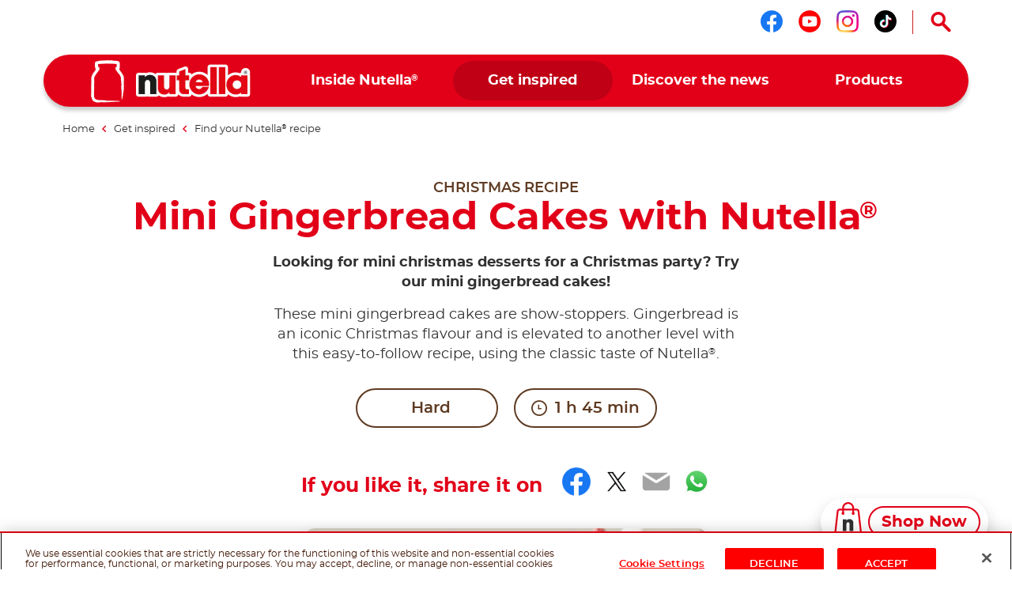

--- FILE ---
content_type: text/html
request_url: https://www.nutella.com/au/en/get-inspired/recipes/mini-gingerbread-cakes-with-nutella
body_size: 11286
content:
<!DOCTYPE html>
<html lang="en-AU" dir="ltr" prefix="og: https://ogp.me/ns#">
  <head>
    <meta charset="utf-8" />
<meta name="description" content="Discover our mini gingerbread cakes recipe today and impress your friends and family this Christmas. Nutella® and cream combine with gingerbread beautifully!" />
<link rel="canonical" href="https://www.nutella.com/au/en/get-inspired/recipes/mini-gingerbread-cakes-with-nutella" />
<meta property="og:type" content="recipe" />
<meta property="og:url" content="https://www.nutella.com/au/en/get-inspired/recipes/mini-gingerbread-cakes-with-nutella" />
<meta property="og:title" content="Mini Gingerbread Cakes | Christmas Recipes | Nutella® Au" />
<meta property="og:description" content="Discover our mini gingerbread cakes recipe today and impress your friends and family this Christmas. Nutella® and cream combine with gingerbread beautifully!" />
<meta property="og:image:url" content="http://www.nutella.com/int/brands/nutella20/themes/custom/nutella20_theme/assets/images/logo.png?t=1769096057" />
<meta property="og:image:secure_url" content="https://www.nutella.com/int/brands/nutella20/themes/custom/nutella20_theme/assets/images/logo.png?t=1769096057" />
<meta name="twitter:card" content="summary" />
<meta name="twitter:description" content="Discover our mini gingerbread cakes recipe today and impress your friends and family this Christmas. Nutella® and cream combine with gingerbread beautifully!" />
<meta name="twitter:title" content="Mini Gingerbread Cakes | Christmas Recipes | Nutella® Au" />
<meta name="twitter:url" content="https://www.nutella.com/au/en/get-inspired/recipes/mini-gingerbread-cakes-with-nutella" />
<meta name="MobileOptimized" content="width" />
<meta name="HandheldFriendly" content="true" />
<meta name="viewport" content="width=device-width, initial-scale=1.0" />
<style>div#sliding-popup, div#sliding-popup .eu-cookie-withdraw-banner, .eu-cookie-withdraw-tab {background: #0779bf} div#sliding-popup.eu-cookie-withdraw-wrapper { background: transparent; } #sliding-popup h1, #sliding-popup h2, #sliding-popup h3, #sliding-popup p, #sliding-popup label, #sliding-popup div, .eu-cookie-compliance-more-button, .eu-cookie-compliance-secondary-button, .eu-cookie-withdraw-tab { color: #ffffff;} .eu-cookie-withdraw-tab { border-color: #ffffff;}</style>
<script type="application/ld+json">{
    "@context": "https://schema.org/",
    "@graph": [
        {
            "@type": "Recipe",
            "name": "Mini Gingerbread Cakes with Nutella®",
            "description": "Discover our mini gingerbread cakes recipe today and impress your friends and family this Christmas. Nutella® and cream combine with gingerbread beautifully!",
            "datePublished": "2024-11-19",
            "image": "https://www.nutella.com/au/sites/nutella20_au/files/2022-10/mini-naked-plat-or-vers-2-0567.jpg?t=1769096057",
            "recipeCategory": "cakes and tarts",
            "recipeInstructions": [
                {
                    "@type": "HowToStep",
                    "name": "1",
                    "text": "Preheat the oven to 170°C (340°F) and position the baking rack in the middle of the oven. Butter and flour a 24 cm diameter round cake tin with a spring-locking mechanism so it can be easily removed. In a mixing bowl, beat the honey with the egg, the melted butter, and then the milk. Sift together the flour, the cornstarch, the baking powder, the spices and the salt. Mix this mixture with the honey mixture until combined. Transfer the cake batter into the prepared tin and bake for about 30 minutes (or until a toothpick inserted in the middle of the cake comes out clean). Remove from the oven, let it cool down and then remove the cake in and place onto a wire rack.",
                    "url": "https://www.nutella.com/au/en/get-inspired/recipes/mini-gingerbread-cakes-with-nutella#paragraph-7399",
                    "image": "https://www.nutella.com/au/sites/nutella20_au/files/2022-10/nutella-spiced-mini-naked-step-0458.jpg?t=1769096057"
                },
                {
                    "@type": "HowToStep",
                    "name": "2",
                    "text": "Using a 3 cm diameter round cookie cutter, cut out 24 mini cakes then half each of them into 2 layers of equal size.",
                    "url": "https://www.nutella.com/au/en/get-inspired/recipes/mini-gingerbread-cakes-with-nutella#paragraph-7400",
                    "image": "https://www.nutella.com/au/sites/nutella20_au/files/2022-10/nutella-spiced-naked-step-0465.jpg?t=1769096057"
                },
                {
                    "@type": "HowToStep",
                    "name": "3",
                    "text": "Spread 2.5g of Nutella® on each piece and set aside.",
                    "url": "https://www.nutella.com/au/en/get-inspired/recipes/mini-gingerbread-cakes-with-nutella#paragraph-7401",
                    "image": "https://www.nutella.com/au/sites/nutella20_au/files/2022-10/nutella-spiced-mini-naked-step-0471.jpg?t=1769096057"
                },
                {
                    "@type": "HowToStep",
                    "name": "4",
                    "text": "In a bowl, whisk the whipping cream with the cream cheese, sugar, and the orange zest until thick and fluffy. Transfer the cream cheese mousse into a piping bag. Pipe the cream on 24 mini cake halves and assemble with the other 24 mini cake halves, placing the Nutella® covered side up. Decorate with some golden sugar pearls and gold leaf flakes on top of each cake and enjoy!",
                    "url": "https://www.nutella.com/au/en/get-inspired/recipes/mini-gingerbread-cakes-with-nutella#paragraph-7402",
                    "image": "https://www.nutella.com/au/sites/nutella20_au/files/2022-10/nutella-spiced-mini-naked-step-0475.jpg?t=1769096057"
                }
            ],
            "prepTime": "PT105M",
            "totalTime": "PT105M",
            "cookTime": "PT105M",
            "recipeYield": "241 servings",
            "recipeIngredient": [
                "300g honey",
                "1 egg",
                "120g melted butter",
                "100ml milk",
                "190g flour",
                "60g cornstarch",
                "1 ½ teaspoons (5g) baking powder",
                "4 teaspoons (8g) gingerbread spice mix",
                "a pinch of salt",
                "150ml whipping cream",
                "50g cream cheese",
                "20g granulated sugar",
                "¼ orange zest",
                "120g Nutella®",
                "golden sugar pearls and gold leaf flakes to decorate"
            ]
        },
        {
            "@type": "WebPage",
            "url": "https://www.nutella.com/au/en/get-inspired/recipes/mini-gingerbread-cakes-with-nutella",
            "name": "Mini Gingerbread Cakes | Christmas Recipes | Nutella® Au",
            "description": "Discover our mini gingerbread cakes recipe today and impress your friends and family this Christmas. Nutella® and cream combine with gingerbread beautifully!"
        },
        {
            "@type": "BreadcrumbList",
            "itemListElement": [
                {
                    "@type": "ListItem",
                    "position": 1,
                    "name": "Nutella® Australia | Official Website",
                    "item": "https://www.nutella.com/au/en/"
                },
                {
                    "@type": "ListItem",
                    "position": 2,
                    "name": "Get inspired",
                    "item": "https://www.nutella.com/au/en/get-inspired"
                },
                {
                    "@type": "ListItem",
                    "position": 3,
                    "name": "Find your Nutella® recipe",
                    "item": "https://www.nutella.com/au/en/get-inspired/recipes"
                },
                {
                    "@type": "ListItem",
                    "position": 4,
                    "name": "Mini Gingerbread Cakes with Nutella®",
                    "item": "https://www.nutella.com/au/en/get-inspired/recipes/mini-gingerbread-cakes-with-nutella"
                }
            ]
        }
    ]
}</script>
<link rel="preload" href="https://www.nutella.com/au/sites/nutella20_au/files/styles/scale_width_475/public/2022-10/mini-naked-plat-or-vers-2-0567.jpg?t=1769096057" as="image" media="(max-width: 767px)" />
<link rel="preload" href="https://www.nutella.com/au/sites/nutella20_au/files/styles/scale_width_768/public/2022-10/mini-naked-plat-or-vers-2-0567.jpg?t=1769096057" as="image" media="(min-width: 768px) and (max-width: 1023px)" />
<link rel="preload" href="https://www.nutella.com/au/sites/nutella20_au/files/styles/scale_width_970/public/2022-10/mini-naked-plat-or-vers-2-0567.jpg?t=1769096057" as="image" media="(max-width: 768px) or (min-width: 1024px)" />
<link rel="preload" href="https://www.nutella.com/au/sites/nutella20_au/files/styles/scale_width_1440/public/2022-10/mini-naked-plat-or-vers-2-0567.jpg?t=1769096057" as="image" media="(min-width: 768px) and (max-width: 1023px)" />
<link rel="preload" href="https://www.nutella.com/au/sites/nutella20_au/files/styles/scale_width_1920/public/2022-10/mini-naked-plat-or-vers-2-0567.jpg?t=1769096057" as="image" media="(min-width: 1024px)" />
<script src="/au/sites/nutella20_au/files/google_tag/primary/google_tag.script.js?t=1769096057" defer></script>
<script>window.a2a_config=window.a2a_config||{};a2a_config.callbacks=[];a2a_config.overlays=[];a2a_config.templates={};</script>

    <title>Mini Gingerbread Cakes | Christmas Recipes | Nutella® Au</title>

      <link rel="apple-touch-icon" sizes="180x180" href="/au/brands/nutella20/themes/custom/nutella20_theme/assets/images/favicon/apple-touch-icon.png?t=1769096057">
      <link rel="icon" type="image/png" sizes="32x32" href="/au/brands/nutella20/themes/custom/nutella20_theme/assets/images/favicon/favicon-32x32.png?t=1769096057">
      <link rel="icon" type="image/png" sizes="16x16" href="/au/brands/nutella20/themes/custom/nutella20_theme/assets/images/favicon/favicon-16x16.png?t=1769096057">
      <link rel="manifest" href="/au/brands/nutella20/themes/custom/nutella20_theme/assets/images/favicon/site.webmanifest">
      <link rel="mask-icon" href="/au/brands/nutella20/themes/custom/nutella20_theme/assets/images/favicon/safari-pinned-tab.svg?t=1769096057" color="#5bbad5">
      <link rel="shortcut icon" href="/au/brands/nutella20/themes/custom/nutella20_theme/assets/images/favicon/favicon.ico">
      <meta name="msapplication-TileColor" content="#ffffff">
      <meta name="msapplication-config" content="/au/brands/nutella20/themes/custom/nutella20_theme/assets/images/favicon/browserconfig.xml">
      <meta name="theme-color" content="#e20019">

      <link rel="dns-prefetch" href="https://vod.ferrero.com/" >
      <link rel="dns-prefetch" href="https://connect.facebook.net" >
      <link rel="dns-prefetch" href="https://www.google-analytics.com" >
      <link rel="dns-prefetch" href="https://www.googletagmanager.com" >


<!-- global hreflang begin -->
<link rel="alternate" hreflang="en-IE" href="https://www.nutella.com/uk/en/get-inspired/recipes/christmas/mini-gingerbread-cakes-with-nutella" />
<link rel="alternate" hreflang="en-GB" href="https://www.nutella.com/uk/en/get-inspired/recipes/christmas/mini-gingerbread-cakes-with-nutella" />
<link rel="alternate" hreflang="it-IT" href="https://www.nutella.com/it/it/lasciati-ispirare/ricette/natale/tortine-di-pan-di-zenzero" />
<link rel="alternate" hreflang="es-MX" href="https://www.nutella.com/mx/es/inspirate/recetas/navidad/pastelitos-de-jengibre-con-nutella" />
<link rel="alternate" hreflang="en-AU" href="https://www.nutella.com/au/en/get-inspired/recipes/mini-gingerbread-cakes-with-nutella" />
<link rel="alternate" hreflang="pl-PL" href="https://www.nutella.com/pl/pl/inspiracje/przepisy/swiateczne/mini-torciki-piernikowe" />

<!-- global hreflang end -->

            <link rel="stylesheet" media="all" href="/au/sites/nutella20_au/files/css/css_2Na9EIEQgklCRvAlFemJIpAEKISnR0JGAhK-FDKLYXw.css?t=1769096057" />
<link rel="stylesheet" media="all" href="/au/sites/nutella20_au/files/css/css_Q9qeXTUTlCByrUzG9UPh_2dchj9fAW7-IM4waKlROMc.css?t=1769096057" />

      
  </head>
  <body class="path-node page-node-type-recipe site-au">

    <a href="#main-content" class="visually-hidden focusable skip-link">
      Skip to main content
    </a>
    <noscript><iframe src="https://www.googletagmanager.com/ns.html?id=GTM-NFZD4ZM" height="0" width="0" style="display:none;visibility:hidden"></iframe></noscript>
    <div id="body">
      <div id="scroller">  <div class="dialog-off-canvas-main-canvas" data-off-canvas-main-canvas>
    <div  class="nutella-page">

    <header id="nutella-header">

        <div class="container">

            <div class="main-menu has-search">
                    <div class="region region-header-top">
        <div id="block-headersociallinksblock" class="block block-social-links-config block-header-social-links-block">
    
    
            <div class="item-list"><div class="h3">Follow us on</div><ul class="socials"><li><a href="https://www.facebook.com/NutellaANZ" class="facebook social-icon iconHover" target="_blank" rel="noreferrer" title="Follow us on facebook"><sapn class="sr-only">Follow us on facebook</sapn></a></li><li><a href="https://www.youtube.com/channel/UCW4OE24OWINAmZ7jrC8Td6w" class="youtube social-icon iconHover" target="_blank" rel="noreferrer" title="Follow us on youtube"><sapn class="sr-only">Follow us on youtube</sapn></a></li><li><a href="https://www.instagram.com/nutella_ANZ/" class="instagram social-icon iconHover" target="_blank" rel="noreferrer" title="Follow us on instagram"><sapn class="sr-only">Follow us on instagram</sapn></a></li><li><a href="https://www.tiktok.com/@nutella_anz" class="tiktok social-icon iconHover" target="_blank" rel="noreferrer" title="Follow us on tiktok"><sapn class="sr-only">Follow us on tiktok</sapn></a></li></ul></div>
    </div>
<div class="search-toggle-d">
  <button aria-controls="nutella-search-overlay" aria-expanded="false" id="search_toggler_desktop" aria-label="Open Search" class="toggleSearch icon-search iconHover"></button>
</div>

    </div>

                
<div class="m-group">

    <button aria-label="Toggle Search" aria-expanded="false" class="toggleSearch mobile-toggle-search icon-search iconHover"></button>

  <button aria-expanded="false" class="navToggle">
    <span></span>
    <i class="sr-only sr-open-text">Open Menu</i>
    <i class="sr-only sr-close-text">Close Menu</i>
  </button>

            <div id="block-nutella20-theme-branding" class="block block-system block-system-branding-block">
    
    
          <a href="/au/en/" title="Nutella® Australia | Official Website" rel="home" class="logo">
      <img src="/au/brands/nutella20/themes/custom/nutella20_theme/assets/images/logo.png?t=1769096057" alt="Logo Nutella" width="202" height="54"/>
    </a>
  </div>
<nav  id="block-nutella20-theme-main-menu" class="block block-menu navigation menu--main">
            
    
    <ul data-block="nutella20_theme_main_menu" class="menu" role="menubar" aria-label="Main navigation">
            
                                                
            
            <li class="menu-item has-c expanded default" role="none">
                  <a href="/au/en/inside-nutella" role="menuitem">                
                <span class="m-item" >
                    <span class="hoverText" data-hover-text="Inside Nutella<sup>®</sup>">
                        <span>Inside Nutella<sup>®</sup></span>
                    </span>
                </span>
                <span class="icn"></span>
            </a>
                                  <button class="aria-button" role="button" aria-label="More Inside Nutella® pages" aria-haspopup="true" aria-expanded="false" aria-controls="menu-link-content57e3f672-5c30-41cd-bf71-06f7046651f2"></button>
                    <div id="menu-link-content57e3f672-5c30-41cd-bf71-06f7046651f2" aria-hidden="true" role="region" aria-label="Submenu" data-length="6" class="subnav ">
                            
        <ul class="menu" role="menu">
                
                                                
            
            <li class="menu-item default" role="none">
                  <a href="/au/en/inside-nutella/our-heritage" role="menuitem">                <span class="image lazyload" data-bg="/au/sites/nutella20_au/files/styles/scale_width_375/public/2020-07/nutella-pasticceria-old.jpg?t=1769096057"><img width="1" height="1" class="tmpstaticimg" src="[data-uri]" data-src="/au/sites/nutella20_au/files/styles/scale_width_375/public/2020-07/nutella-pasticceria-old.jpg?t=1769096057" alt="placeholder"></span>
                <span class="m-item" >
                    <span class="hoverText" data-hover-text="Our heritage">
                        <span>Our heritage</span>
                    </span>
                </span>
                
            </a>
                            </li>
        
                                                
            
            <li class="menu-item default" role="none">
                  <a href="/au/en/inside-nutella/sustainability" role="menuitem">                <span class="image lazyload" data-bg="/au/sites/nutella20_au/files/styles/scale_width_375/public/2020-05/nutella-landscape-sky.jpg?t=1769096057"><img width="1" height="1" class="tmpstaticimg" src="[data-uri]" data-src="/au/sites/nutella20_au/files/styles/scale_width_375/public/2020-05/nutella-landscape-sky.jpg?t=1769096057" alt="placeholder"></span>
                <span class="m-item" >
                    <span class="hoverText" data-hover-text="Our commitments for sustainability">
                        <span>Our commitments for sustainability</span>
                    </span>
                </span>
                
            </a>
                            </li>
        
                                                
            
            <li class="menu-item default" role="none">
                  <a href="/au/en/inside-nutella/quality-and-ingredients" role="menuitem">                <span class="image lazyload" data-bg="/au/sites/nutella20_au/files/styles/scale_width_375/public/2020-05/nutella-inside-jar-open.jpg?t=1769096057"><img width="1" height="1" class="tmpstaticimg" src="[data-uri]" data-src="/au/sites/nutella20_au/files/styles/scale_width_375/public/2020-05/nutella-inside-jar-open.jpg?t=1769096057" alt="placeholder"></span>
                <span class="m-item" >
                    <span class="hoverText" data-hover-text="Our quality & ingredients">
                        <span>Our quality & ingredients</span>
                    </span>
                </span>
                
            </a>
                            </li>
        
                                                
            
            <li class="menu-item default" role="none">
                  <a href="/au/en/inside-nutella/recycle-the-jar" role="menuitem">                <span class="image lazyload" data-bg="/au/sites/nutella20_au/files/styles/scale_width_375/public/2020-05/nutella-recycling-jar-lid.jpg?t=1769096057"><img width="1" height="1" class="tmpstaticimg" src="[data-uri]" data-src="/au/sites/nutella20_au/files/styles/scale_width_375/public/2020-05/nutella-recycling-jar-lid.jpg?t=1769096057" alt="placeholder"></span>
                <span class="m-item" >
                    <span class="hoverText" data-hover-text="Recycling the jar">
                        <span>Recycling the jar</span>
                    </span>
                </span>
                
            </a>
                            </li>
        
                                                
            
            <li class="menu-item default" role="none">
                  <a href="/au/en/discover-the-nutella-new-look" role="menuitem">                <span class="image lazyload" data-bg="/au/sites/nutella20_au/files/styles/scale_width_375/public/2020-05/nutella-new-jar.jpg?t=1769096057"><img width="1" height="1" class="tmpstaticimg" src="[data-uri]" data-src="/au/sites/nutella20_au/files/styles/scale_width_375/public/2020-05/nutella-new-jar.jpg?t=1769096057" alt="placeholder"></span>
                <span class="m-item" >
                    <span class="hoverText" data-hover-text="New Look">
                        <span>New Look</span>
                    </span>
                </span>
                
            </a>
                            </li>
        
                                                
            
            <li class="menu-item default" role="none">
                  <a href="/au/en/faq" role="menuitem">                <span class="image lazyload" data-bg="/au/sites/nutella20_au/files/styles/scale_width_375/public/2020-05/nutella-answers-questions-Jar.png?t=1769096057"><img width="1" height="1" class="tmpstaticimg" src="[data-uri]" data-src="/au/sites/nutella20_au/files/styles/scale_width_375/public/2020-05/nutella-answers-questions-Jar.png?t=1769096057" alt="placeholder"></span>
                <span class="m-item" >
                    <span class="hoverText" data-hover-text="FAQ">
                        <span>FAQ</span>
                    </span>
                </span>
                
            </a>
                            </li>
            </ul>
        
                    </div>
                            </li>
        
                                                
            
            <li class="menu-item has-c expanded in-active-trail default" role="none">
                  <a href="/au/en/get-inspired" role="menuitem">                
                <span class="m-item" >
                    <span class="hoverText" data-hover-text="Get inspired">
                        <span>Get inspired</span>
                    </span>
                </span>
                <span class="icn"></span>
            </a>
                                  <button class="aria-button" role="button" aria-label="More Get inspired pages" aria-haspopup="true" aria-expanded="false" aria-controls="menu-link-contentf9674708-3323-407d-8a43-75ba1a0079fc"></button>
                    <div id="menu-link-contentf9674708-3323-407d-8a43-75ba1a0079fc" aria-hidden="true" role="region" aria-label="Submenu" data-length="2" class="subnav ">
                            
        <ul class="menu" role="menu">
                
                                                
            
            <li class="menu-item in-active-trail default" role="none">
                  <a href="/au/en/get-inspired/recipes" role="menuitem">                <span class="image lazyload" data-bg="/au/sites/nutella20_au/files/styles/scale_width_375/public/2020-07/find-your-nutella-recipe-jar-pancakes_0.jpg?t=1769096057"><img width="1" height="1" class="tmpstaticimg" src="[data-uri]" data-src="/au/sites/nutella20_au/files/styles/scale_width_375/public/2020-07/find-your-nutella-recipe-jar-pancakes_0.jpg?t=1769096057" alt="placeholder"></span>
                <span class="m-item" >
                    <span class="hoverText" data-hover-text="Find your Nutella<sup>®</sup> recipe">
                        <span>Find your Nutella<sup>®</sup> recipe</span>
                    </span>
                </span>
                
            </a>
                            </li>
        
                                                
            
            <li class="menu-item default" role="none">
                  <a href="/au/en/get-inspired/upcycle" role="menuitem">                <span class="image lazyload" data-bg="/au/sites/nutella20_au/files/styles/scale_width_375/public/2020-05/upcycle-nutella-jar-plant.jpg?t=1769096057"><img width="1" height="1" class="tmpstaticimg" src="[data-uri]" data-src="/au/sites/nutella20_au/files/styles/scale_width_375/public/2020-05/upcycle-nutella-jar-plant.jpg?t=1769096057" alt="placeholder"></span>
                <span class="m-item" >
                    <span class="hoverText" data-hover-text="Up-cycle your Nutella<sup>®</sup> jar">
                        <span>Up-cycle your Nutella<sup>®</sup> jar</span>
                    </span>
                </span>
                
            </a>
                            </li>
            </ul>
        
                    </div>
                            </li>
        
                                                
            
            <li class="menu-item has-c expanded default" role="none">
                  <a href="/au/en/discover-the-news" role="menuitem">                
                <span class="m-item" >
                    <span class="hoverText" data-hover-text="Discover the news">
                        <span>Discover the news</span>
                    </span>
                </span>
                <span class="icn"></span>
            </a>
                                  <button class="aria-button" role="button" aria-label="More Discover the news pages" aria-haspopup="true" aria-expanded="false" aria-controls="menu-link-content89c861f5-a9f0-406d-a4a3-6a2418732f6d"></button>
                    <div id="menu-link-content89c861f5-a9f0-406d-a4a3-6a2418732f6d" aria-hidden="true" role="region" aria-label="Submenu" data-length="1" class="subnav ">
                            
        <ul class="menu" role="menu">
                
                                                
            
            <li class="menu-item default" role="none">
                  <a href="/au/en/world-nutella-day" role="menuitem">                
                <span class="m-item" >
                    <span class="hoverText" data-hover-text="World Nutella<sup>®</sup> Day">
                        <span>World Nutella<sup>®</sup> Day</span>
                    </span>
                </span>
                
            </a>
                            </li>
            </ul>
        
                    </div>
                            </li>
        
                                                
            
            <li class="menu-item has-c expanded has-image-menu" role="none">
                  <a href="/au/en/products" role="menuitem">                
                <span class="m-item" >
                    <span class="hoverText" data-hover-text="Products">
                        <span>Products</span>
                    </span>
                </span>
                <span class="icn"></span>
            </a>
                                  <button class="aria-button" role="button" aria-label="More Products pages" aria-haspopup="true" aria-expanded="false" aria-controls="menu-link-content5accf165-70e4-4cfc-b7bb-8efe24a37251"></button>
                    <div id="menu-link-content5accf165-70e4-4cfc-b7bb-8efe24a37251" aria-hidden="true" role="region" aria-label="Submenu" data-length="7" class="subnav image-menu">
                            
        <ul class="menu" role="menu">
                
                                                
            
            <li class="menu-item new default" role="none">
                  <a href="/au/en/products/frozen-nutella-croissants" role="menuitem">                <span class="image lazyload" data-bg="/au/sites/nutella20_au/files/styles/scale_width_375/public/2025-05/vdm.png?t=1769096057"><img width="1" height="1" class="tmpstaticimg" src="[data-uri]" data-src="/au/sites/nutella20_au/files/styles/scale_width_375/public/2025-05/vdm.png?t=1769096057" alt="placeholder"></span>
                <span class="m-item"  data-new="New" >
                    <span class="hoverText" data-hover-text="Nutella Croissant">
                        <span>Nutella Croissant</span>
                    </span>
                </span>
                
            </a>
                            </li>
        
                                                
            
            <li class="menu-item new default" role="none">
                  <a href="/au/en/products/nutella-muffin" role="menuitem">                <span class="image lazyload" data-bg="/au/sites/nutella20_au/files/styles/scale_width_375/public/2025-05/vdm-muffin.png?t=1769096057"><img width="1" height="1" class="tmpstaticimg" src="[data-uri]" data-src="/au/sites/nutella20_au/files/styles/scale_width_375/public/2025-05/vdm-muffin.png?t=1769096057" alt="placeholder"></span>
                <span class="m-item"  data-new="New" >
                    <span class="hoverText" data-hover-text="Nutella Muffin">
                        <span>Nutella Muffin</span>
                    </span>
                </span>
                
            </a>
                            </li>
        
                                                
            
            <li class="menu-item new default" role="none">
                  <a href="/au/en/nutella-products-catalogue" role="menuitem">                <span class="image lazyload" data-bg="/au/sites/nutella20_au/files/styles/scale_width_375/public/2022-03/109525ba-fa27-4481-9a1a-db66725f74ab_0-1.png?t=1769096057"><img width="1" height="1" class="tmpstaticimg" src="[data-uri]" data-src="/au/sites/nutella20_au/files/styles/scale_width_375/public/2022-03/109525ba-fa27-4481-9a1a-db66725f74ab_0-1.png?t=1769096057" alt="placeholder"></span>
                <span class="m-item"  data-new="New" >
                    <span class="hoverText" data-hover-text="Shop Now">
                        <span>Shop Now</span>
                    </span>
                </span>
                
            </a>
                            </li>
        
                                                
            
            <li class="menu-item new has-image-menu" role="none">
                  <a href="/au/en/products/nutella-biscuits" role="menuitem">                <span class="image lazyload" data-bg="/au/sites/nutella20_au/files/styles/scale_width_375/public/2020-06/Biscuits_ProductsMenu.png?t=1769096057"><img width="1" height="1" class="tmpstaticimg" src="[data-uri]" data-src="/au/sites/nutella20_au/files/styles/scale_width_375/public/2020-06/Biscuits_ProductsMenu.png?t=1769096057" alt="placeholder"></span>
                <span class="m-item"  data-new="New" >
                    <span class="hoverText" data-hover-text="Nutella Biscuits">
                        <span>Nutella Biscuits</span>
                    </span>
                </span>
                
            </a>
                            </li>
        
                                                
            
            <li class="menu-item has-image-menu" role="none">
                  <a href="/au/en/products/b-ready" role="menuitem">                <span class="image lazyload" data-bg="/au/sites/nutella20_au/files/styles/scale_width_375/public/2022-09/menu_b-ready.png?t=1769096057"><img width="1" height="1" class="tmpstaticimg" src="[data-uri]" data-src="/au/sites/nutella20_au/files/styles/scale_width_375/public/2022-09/menu_b-ready.png?t=1769096057" alt="placeholder"></span>
                <span class="m-item" >
                    <span class="hoverText" data-hover-text="Nutella B-ready">
                        <span>Nutella B-ready</span>
                    </span>
                </span>
                
            </a>
                            </li>
        
                                                
            
            <li class="menu-item has-image-menu" role="none">
                  <a href="/au/en/products/nutella" role="menuitem">                <span class="image lazyload" data-bg="/au/sites/nutella20_au/files/styles/scale_width_375/public/2020-06/Nutella_Jar_Glass_ProductsMenu.png?t=1769096057"><img width="1" height="1" class="tmpstaticimg" src="[data-uri]" data-src="/au/sites/nutella20_au/files/styles/scale_width_375/public/2020-06/Nutella_Jar_Glass_ProductsMenu.png?t=1769096057" alt="placeholder"></span>
                <span class="m-item" >
                    <span class="hoverText" data-hover-text="Nutella<sup>®</sup>">
                        <span>Nutella<sup>®</sup></span>
                    </span>
                </span>
                
            </a>
                            </li>
        
                                                
            
            <li class="menu-item has-image-menu" role="none">
                  <a href="/au/en/products/nutella-and-go" role="menuitem">                <span class="image lazyload" data-bg="/au/sites/nutella20_au/files/styles/scale_width_375/public/2021-07/nutella-go-pack-frontale-menu.png?t=1769096057"><img width="1" height="1" class="tmpstaticimg" src="[data-uri]" data-src="/au/sites/nutella20_au/files/styles/scale_width_375/public/2021-07/nutella-go-pack-frontale-menu.png?t=1769096057" alt="placeholder"></span>
                <span class="m-item" >
                    <span class="hoverText" data-hover-text="Nutella &GO!">
                        <span>Nutella &GO!</span>
                    </span>
                </span>
                
            </a>
                            </li>
            </ul>
        
                    </div>
                            </li>
            </ul>
        



    </nav>

    
</div>

<svg class="shape-overlays" viewBox="0 0 100 100" preserveAspectRatio="none">
    <path d="" class="shape-overlays__path"></path>
    <path d="" class="shape-overlays__path"></path>
    <path d="" class="shape-overlays__path"></path>
    <path d="" class="shape-overlays__path"></path>
</svg>


            </div>

        </div>

    </header>
      <div class="region region-search">
    
<div id="nutella-search-overlay" class="search-overlay" tabindex="-1" role="dialog" data-open-text="Open Search" data-close-text="Close Search">

    <div class="container">

        <div class="search-inner">

            <div class="search-top">
                <div class="block-title">Search</div>

                <div class="form">
                    <span type="button" aria-label="Search" class="btn-search icon-search"></span>
                    <label class="sr-only" for="searchQuery">Search</label>
                    <input autocomplete="off" type="text" id="searchQuery" name="q">
                    <button aria-label="Clear" type="button" class="btn-clear icon-close-r"></button>
                </div>
            </div>

            <div class="search-content" id="search_contents" aria-atomic="true" aria-live="polite" aria-relevant="additions removals" data-empty-text="No Results found for the search"></div>
        </div>

        <button type="button" aria-label="Close Search" class="toggleSearch close icon-close-r iconHover"></button>

    </div>

</div>

  </div>


      <div class="region region-breadcrumb">
      <div class="breadcrumb size-4">
    <div class="container">
      <nav role="navigation">
          <ol>
                                <li class="">
                                                <a href="/au/en/">
                              <span>Home</span>
                          </a>
                                                    <i class="icon-nav-sx"></i>
                                                                  </li>
                                <li class="">
                                                <a href="/au/en/get-inspired">
                              <span>Get inspired</span>
                          </a>
                                                    <i class="icon-nav-sx"></i>
                                                                  </li>
                                <li class="">
                                                <a href="/au/en/get-inspired/recipes">
                              <span>Find your Nutella<sup>®</sup> recipe</span>
                          </a>
                                                                  </li>
                                <li class="last">
                                                Mini Gingerbread Cakes with Nutella<sup>®</sup>
                                        </li>
                        </ol>
      </nav>
    </div>
  </div>


  </div>


    <div class="region-content" id="main-content" role="main">
      

    <div data-drupal-messages-fallback class="hidden"></div>
<div id="block-nutella20-theme-content" class="block block-system block-system-main-block">
    
    
            

<div class="bg-nutella-pdf">
  <img src="/au/brands/nutella20/themes/custom/nutella20_theme/assets/images/print/nutella-print.png?t=1769096057" alt="Background pdf" loading="lazy" class="blur-up ls-is-cached lazyloaded" height="1160" width="820">
</div>
<div id="pageHeader"></div>
<article data-node-lang="en" data-content-lang="en" class="node-recipe type-christmas-recipe fav-item parent-theme-xmas recipe-full" data-fav-id="2190" data-url="/au/en/get-inspired/recipes/mini-gingerbread-cakes-with-nutella">

  
  

  
  <div class="recipe-full-top">
    <div class="container">

      <div class="row">

        <div class="col-md-10 offset-md-1">

          <div class="top-content">

            <div class="block-caption">Christmas recipe</div>

            <h1 data-content-langcode="en" data-langcode="en" class="title">
                        Mini Gingerbread Cakes with Nutella<sup>®</sup>
            </h1>


            <div data-content-langcode="en" data-langcode="en" class="field-description">
                        <p><strong>Looking for mini christmas desserts for a Christmas party? Try our mini gingerbread cakes!</strong></p>
<p>These mini gingerbread cakes are show-stoppers. Gingerbread is an iconic Christmas flavour and is elevated to another level with this easy-to-follow recipe, using the classic taste of Nutella<sup>®</sup>.</p>

            </div>



            
<div  class="recipes-info-group">
      <div data-content-langcode="en" data-langcode="en" data-level="3" class="field field-difficulty">
            <span class="icn"><i></i><i></i><i></i></span>
        <span>Hard</span>
    </div>


  <div class="field field-preparation-time">
    <span class="icn icon-clock"></span>
    1 h 45 min
  </div>

  </div>

            

            
            <div  class="recipe-social-block">
    <div class="container">
        <div class="row">
            <div class="col-md-10 offset-md-1">
                <div class="share">

                    <span class="share-lbl">If you like it, share it on</span>

                    <span class="a2a_kit a2a_kit_size_32 addtoany_list" data-a2a-url="https://www.nutella.com/au/en/get-inspired/recipes/mini-gingerbread-cakes-with-nutella" data-a2a-title="Mini Gingerbread Cakes with Nutella®"><a class="a2a_button_facebook"></a><a class="a2a_button_twitter"></a><a class="a2a_button_email"></a><a class="a2a_button_whatsapp"></a></span>
                </div>

                <div class="sr-only">
                    
                    
                </div>
            </div>
        </div>
    </div>
</div>


          </div>

        </div>

      </div>

    </div>
  </div>

  <div class="recipe-full-top-wrapper">

    <div class="recipe-full-top">
      <div class="container">

        <div class="row">

          <div class="col-md-10 offset-md-1">

            <div class="top-content">

              
            <div data-content-langcode="en" data-langcode="en" class="field field-media">    
            <div data-content-langcode="en" data-langcode="en" class="field field-media-image">      <picture>
                                <!--[if IE 9]><video style="display: none;"><![endif]-->
                            <source srcset="/au/sites/nutella20_au/files/styles/scale_width_475/public/2022-10/mini-naked-plat-or-vers-2-0567.jpg?t=1769096057 1x, /au/sites/nutella20_au/files/styles/scale_width_970/public/2022-10/mini-naked-plat-or-vers-2-0567.jpg?t=1769096057 2x" media="all and (max-width: 767px)" type="image/jpeg" width="475" height="317"/>
                            <source srcset="/au/sites/nutella20_au/files/styles/scale_width_970/public/2022-10/mini-naked-plat-or-vers-2-0567.jpg?t=1769096057 1x, /au/sites/nutella20_au/files/styles/scale_width_1920/public/2022-10/mini-naked-plat-or-vers-2-0567.jpg?t=1769096057 2x" media="all and (min-width: 768px)" type="image/jpeg" width="970" height="647"/>
                        <!--[if IE 9]></video><![endif]-->
                        
<img style="aspect-ratio:1024 / 683"  width="1024" height="683" src="/au/sites/nutella20_au/files/styles/scale_width_970/public/2022-10/mini-naked-plat-or-vers-2-0567.jpg?t=1769096057" alt="Mini Gingerbread Cakes with Nutella"/>

    </picture>
        <img width="1" height="1" class="tmpstaticimg" alt="placeholder" src="[data-uri]" style="display: none;" data-src="/au/sites/nutella20_au/files/styles/scale_width_970/public/2022-10/mini-naked-plat-or-vers-2-0567.jpg?t=1769096057" >
        <img width="1" height="1" class="tmpstaticimg" alt="placeholder" src="[data-uri]" style="display: none;" data-src="/au/sites/nutella20_au/files/styles/scale_width_1920/public/2022-10/mini-naked-plat-or-vers-2-0567.jpg?t=1769096057" >
        <img width="1" height="1" class="tmpstaticimg" alt="placeholder" src="[data-uri]" style="display: none;" data-src="/au/sites/nutella20_au/files/styles/scale_width_475/public/2022-10/mini-naked-plat-or-vers-2-0567.jpg?t=1769096057" >
        <img width="1" height="1" class="tmpstaticimg" alt="placeholder" src="[data-uri]" style="display: none;" data-src="/au/sites/nutella20_au/files/styles/scale_width_970/public/2022-10/mini-naked-plat-or-vers-2-0567.jpg?t=1769096057" >
    
</div>
      

</div>
      

                                            <img data-src="/au/sites/nutella20_au/files/2022-10/mini-naked-plat-or-vers-2-0567.jpg?t=1769096057" loading="lazy" class="lazyloaded hidden image-pdf" alt="Mini Gingerbread Cakes with Nutella" width="1024" height="683"/>
              
            </div>

          </div>

        </div>

      </div>
    </div>

    <div class="node__content">
      
    <div id="paragraph-7398" class="paragraph paragraph-ingredients-block ingredients-block--default">
        
    <div class="container">
        <div class="row">
            <div class="col-md-10 offset-md-1">

                <div class="ing-title">
                    
<h2 data-content-langcode="en" data-langcode="en" class="field field-title">
                                <span class="line-1">INGREDIENTS</span>
                    <span class="line-2"> for 241 portions</span>
            </h2>

                </div>

                <div class="ingredients-wrap ">
                    <div class="col ing-list">
                        
            <div data-content-langcode="en" data-langcode="en" class="field field-ingredients-items">
                            
    <div id="paragraph-7397" class="paragraph paragraph-ingredients ingredients--default">
                    
<ul data-content-langcode="en" data-langcode="en" class="field field--name-ingredients field--type-text field--label-hidden">
      <li class="field field--name-ingredients field--type-text field--label-hidden field__item">
      <p>300g honey</p>

    </li>
      <li class="field field--name-ingredients field--type-text field--label-hidden field__item">
      <p>1 egg</p>

    </li>
      <li class="field field--name-ingredients field--type-text field--label-hidden field__item">
      <p>120g melted butter</p>

    </li>
      <li class="field field--name-ingredients field--type-text field--label-hidden field__item">
      <p>100ml milk</p>

    </li>
      <li class="field field--name-ingredients field--type-text field--label-hidden field__item">
      <p>190g flour</p>

    </li>
      <li class="field field--name-ingredients field--type-text field--label-hidden field__item">
      <p>60g cornstarch</p>

    </li>
      <li class="field field--name-ingredients field--type-text field--label-hidden field__item">
      <p>1 ½ teaspoons (5g) baking powder</p>

    </li>
      <li class="field field--name-ingredients field--type-text field--label-hidden field__item">
      <p>4 teaspoons (8g) gingerbread spice mix</p>

    </li>
      <li class="field field--name-ingredients field--type-text field--label-hidden field__item">
      <p>a pinch of salt</p>

    </li>
      <li class="field field--name-ingredients field--type-text field--label-hidden field__item">
      <p>150ml whipping cream</p>

    </li>
      <li class="field field--name-ingredients field--type-text field--label-hidden field__item">
      <p>50g cream cheese</p>

    </li>
      <li class="field field--name-ingredients field--type-text field--label-hidden field__item">
      <p>20g granulated sugar</p>

    </li>
      <li class="field field--name-ingredients field--type-text field--label-hidden field__item">
      <p>¼ orange zest</p>

    </li>
      <li class="field field--name-ingredients field--type-text field--label-hidden field__item">
      <p>120g Nutella<sup>®</sup></p>

    </li>
      <li class="field field--name-ingredients field--type-text field--label-hidden field__item">
      <p>golden sugar pearls and gold leaf flakes to decorate</p>

    </li>
  </ul>

            </div>

                    </div>
    
                    </div>
                    
                </div>

                                <div class="pdf-area">
                    <span class="site-anchor" id="download-area"></span>

                                            <div class="field-link">
                                                        <a href="/au/en/print/pdf/node/2190/export.pdf" rel="nofollow" target="_blank" data-action="download" title="Download PDF">Download PDF</a>
                                                    </div>
                    
                </div>
                            </div>
        </div>
    </div>
    </div>

    </div>

  </div>
  <div class="node__content">

    
      
    
              
    <div id="paragraph-7403" class="paragraph paragraph-recipe-steps recipe-steps--default">
            <div class="container">
        <div class="row">
            <div class="col-md-10 offset-md-1">
                <h2 data-content-langcode="en" data-langcode="en" class="field field-title">
                        HOW TO MAKE MINI GINGERBREAD CAKES
            </h2>
<ol data-content-langcode="en" data-langcode="en" class="field field-steps">
      <li>
    <div class="has-media-wrapper paragraph paragraph-block paragraph-paragraph|paragraph__dynamic__nutella_block_recipe_steps block--recipe-step" id="paragraph-7399">
            
            <div data-content-langcode="en" data-langcode="en" class="field field-media">    
            <div data-content-langcode="en" data-langcode="en" class="field field-media-image">      <picture>
                                <!--[if IE 9]><video style="display: none;"><![endif]-->
                            <source media="all" type="image/jpeg" width="475" height="317" data-srcset="/au/sites/nutella20_au/files/styles/scale_width_475/public/2022-10/nutella-spiced-mini-naked-step-0458.jpg?t=1769096057 1x, /au/sites/nutella20_au/files/styles/scale_width_970/public/2022-10/nutella-spiced-mini-naked-step-0458.jpg?t=1769096057 2x"/>
                        <!--[if IE 9]></video><![endif]-->
                        
<img style="aspect-ratio:1024 / 683"  loading="lazy" width="1024" height="683" src="[data-uri]" alt="1" data-src="/au/sites/nutella20_au/files/styles/scale_width_475/public/2022-10/nutella-spiced-mini-naked-step-0458.jpg?t=1769096057" class="lazyload blur-up"/>

    </picture>
        <img width="1" height="1" class="tmpstaticimg" alt="placeholder" src="[data-uri]" style="display: none;" data-src="/au/sites/nutella20_au/files/styles/scale_width_475/public/2022-10/nutella-spiced-mini-naked-step-0458.jpg?t=1769096057" >
        <img width="1" height="1" class="tmpstaticimg" alt="placeholder" src="[data-uri]" style="display: none;" data-src="/au/sites/nutella20_au/files/styles/scale_width_970/public/2022-10/nutella-spiced-mini-naked-step-0458.jpg?t=1769096057" >
    
</div>
      

</div>
      
    <div class="content " recipeInstructions>
        <div data-content-langcode="en" data-langcode="en" class="field-title">
                        1
            </div>

<div data-content-langcode="en" data-langcode="en" class="field-description">
                        <p>Preheat the oven to 170°C (340°F) and position the baking rack in the middle of the oven. Butter and flour a 24 cm diameter round cake tin with a spring-locking mechanism so it can be easily removed. In a mixing bowl, beat the honey with the egg, the melted butter, and then the milk. Sift together the flour, the cornstarch, the baking powder, the spices and the salt. Mix this mixture with the honey mixture until combined. Transfer the cake batter into the prepared tin and bake for about 30 minutes (or until a toothpick inserted in the middle of the cake comes out clean). Remove from the oven, let it cool down and then remove the cake in and place onto a wire rack.</p>

            </div>


    </div>
    </div>
</li>
      <li>
    <div class="has-media-wrapper paragraph paragraph-block paragraph-paragraph|paragraph__dynamic__nutella_block_recipe_steps block--recipe-step" id="paragraph-7400">
            
            <div data-content-langcode="en" data-langcode="en" class="field field-media">    
            <div data-content-langcode="en" data-langcode="en" class="field field-media-image">      <picture>
                                <!--[if IE 9]><video style="display: none;"><![endif]-->
                            <source media="all" type="image/jpeg" width="475" height="317" data-srcset="/au/sites/nutella20_au/files/styles/scale_width_475/public/2022-10/nutella-spiced-naked-step-0465.jpg?t=1769096057 1x, /au/sites/nutella20_au/files/styles/scale_width_970/public/2022-10/nutella-spiced-naked-step-0465.jpg?t=1769096057 2x"/>
                        <!--[if IE 9]></video><![endif]-->
                        
<img style="aspect-ratio:1024 / 683"  loading="lazy" width="1024" height="683" src="[data-uri]" alt="2" data-src="/au/sites/nutella20_au/files/styles/scale_width_475/public/2022-10/nutella-spiced-naked-step-0465.jpg?t=1769096057" class="lazyload blur-up"/>

    </picture>
        <img width="1" height="1" class="tmpstaticimg" alt="placeholder" src="[data-uri]" style="display: none;" data-src="/au/sites/nutella20_au/files/styles/scale_width_475/public/2022-10/nutella-spiced-naked-step-0465.jpg?t=1769096057" >
        <img width="1" height="1" class="tmpstaticimg" alt="placeholder" src="[data-uri]" style="display: none;" data-src="/au/sites/nutella20_au/files/styles/scale_width_970/public/2022-10/nutella-spiced-naked-step-0465.jpg?t=1769096057" >
    
</div>
      

</div>
      
    <div class="content " recipeInstructions>
        <div data-content-langcode="en" data-langcode="en" class="field-title">
                        2
            </div>

<div data-content-langcode="en" data-langcode="en" class="field-description">
                        <p>Using a 3 cm diameter round cookie cutter, cut out 24 mini cakes then half each of them into 2 layers of equal size.</p>

            </div>


    </div>
    </div>
</li>
      <li>
    <div class="has-media-wrapper paragraph paragraph-block paragraph-paragraph|paragraph__dynamic__nutella_block_recipe_steps block--recipe-step" id="paragraph-7401">
            
            <div data-content-langcode="en" data-langcode="en" class="field field-media">    
            <div data-content-langcode="en" data-langcode="en" class="field field-media-image">      <picture>
                                <!--[if IE 9]><video style="display: none;"><![endif]-->
                            <source media="all" type="image/jpeg" width="475" height="317" data-srcset="/au/sites/nutella20_au/files/styles/scale_width_475/public/2022-10/nutella-spiced-mini-naked-step-0471.jpg?t=1769096057 1x, /au/sites/nutella20_au/files/styles/scale_width_970/public/2022-10/nutella-spiced-mini-naked-step-0471.jpg?t=1769096057 2x"/>
                        <!--[if IE 9]></video><![endif]-->
                        
<img style="aspect-ratio:1024 / 683"  loading="lazy" width="1024" height="683" src="[data-uri]" alt="3" data-src="/au/sites/nutella20_au/files/styles/scale_width_475/public/2022-10/nutella-spiced-mini-naked-step-0471.jpg?t=1769096057" class="lazyload blur-up"/>

    </picture>
        <img width="1" height="1" class="tmpstaticimg" alt="placeholder" src="[data-uri]" style="display: none;" data-src="/au/sites/nutella20_au/files/styles/scale_width_475/public/2022-10/nutella-spiced-mini-naked-step-0471.jpg?t=1769096057" >
        <img width="1" height="1" class="tmpstaticimg" alt="placeholder" src="[data-uri]" style="display: none;" data-src="/au/sites/nutella20_au/files/styles/scale_width_970/public/2022-10/nutella-spiced-mini-naked-step-0471.jpg?t=1769096057" >
    
</div>
      

</div>
      
    <div class="content " recipeInstructions>
        <div data-content-langcode="en" data-langcode="en" class="field-title">
                        3
            </div>

<div data-content-langcode="en" data-langcode="en" class="field-description">
                        <p>Spread 2.5g of Nutella<sup>®</sup> on each piece and set aside.</p>

            </div>


    </div>
    </div>
</li>
      <li>
    <div class="has-media-wrapper paragraph paragraph-block paragraph-paragraph|paragraph__dynamic__nutella_block_recipe_steps block--recipe-step" id="paragraph-7402">
            
            <div data-content-langcode="en" data-langcode="en" class="field field-media">    
            <div data-content-langcode="en" data-langcode="en" class="field field-media-image">      <picture>
                                <!--[if IE 9]><video style="display: none;"><![endif]-->
                            <source media="all" type="image/jpeg" width="475" height="317" data-srcset="/au/sites/nutella20_au/files/styles/scale_width_475/public/2022-10/nutella-spiced-mini-naked-step-0475.jpg?t=1769096057 1x, /au/sites/nutella20_au/files/styles/scale_width_970/public/2022-10/nutella-spiced-mini-naked-step-0475.jpg?t=1769096057 2x"/>
                        <!--[if IE 9]></video><![endif]-->
                        
<img style="aspect-ratio:1024 / 683"  loading="lazy" width="1024" height="683" src="[data-uri]" alt="4" data-src="/au/sites/nutella20_au/files/styles/scale_width_475/public/2022-10/nutella-spiced-mini-naked-step-0475.jpg?t=1769096057" class="lazyload blur-up"/>

    </picture>
        <img width="1" height="1" class="tmpstaticimg" alt="placeholder" src="[data-uri]" style="display: none;" data-src="/au/sites/nutella20_au/files/styles/scale_width_475/public/2022-10/nutella-spiced-mini-naked-step-0475.jpg?t=1769096057" >
        <img width="1" height="1" class="tmpstaticimg" alt="placeholder" src="[data-uri]" style="display: none;" data-src="/au/sites/nutella20_au/files/styles/scale_width_970/public/2022-10/nutella-spiced-mini-naked-step-0475.jpg?t=1769096057" >
    
</div>
      

</div>
      
    <div class="content " recipeInstructions>
        <div data-content-langcode="en" data-langcode="en" class="field-title">
                        4
            </div>

<div data-content-langcode="en" data-langcode="en" class="field-description">
                        <p>In a bowl, whisk the whipping cream with the cream cheese, sugar, and the orange zest until thick and fluffy. Transfer the cream cheese mousse into a piping bag. Pipe the cream on 24 mini cake halves and assemble with the other 24 mini cake halves, placing the Nutella<sup>®</sup> covered side up. Decorate with some golden sugar pearls and gold leaf flakes on top of each cake and enjoy!</p>

            </div>


    </div>
    </div>
</li>
  </ol>

            </div>
        </div>
    </div>
    </div>

      
        <div class="bdi-static-img-publication hidden" style="display:none"><img src="/au/sites/nutella20_au/files/styles/scale_width_375/public/2022-10/mini-naked-plat-or-vers-2-0567.jpg?t=1769096057" style="display:none" width="375" height="250">
<img src="/au/sites/nutella20_au/files/styles/scale_width_520/public/2022-10/mini-naked-plat-or-vers-2-0567.jpg?t=1769096057" style="display:none" width="520" height="347">
<img src="/au/sites/nutella20_au/files/styles/scale_width_1040/public/2022-10/mini-naked-plat-or-vers-2-0567.jpg?t=1769096057" style="display:none" width="1040" height="694"></div>


    <div class="like-button">
      <button class="likeBtn toggleYep" aria-label="Add to favorite" data-remove-text="Remove from favorite" data-add-text="Add to favorite"></button>
    </div>

  </div>

  <div class="container">
    <div class="row">
        <div class="col-sm-10 offset-sm-1">
            <div class="sustainable-banners nutInview recipe">
                <div class="swiper-container  ">
    <div class="swiper-wrapper">
                    <div class="swiper-slide">

<div class="sustainable-banner">
    <div class="sustainable-banner--image">
        
            <div data-content-langcode="en" data-langcode="en" class="field field-image">  
<img style="aspect-ratio:380 / 380"  loading="lazy" src="[data-uri]" width="380" height="380" alt="Rainforest Alliance Nutella" data-src="/au/sites/nutella20_au/files/styles/card_380x380/public/2021-05/recipe-2.png?t=1769096057" class="lazyload blur-up image-style-card-380x380"/>


</div>
      
    </div>
    <div class="sustainable-banner--content">
        <div class="sustainable-banner--title">
            Good to know
        </div>
        <div class="sustainable-banner--text">
            <p>All the cocoa we buy comes from <strong>Rainforest Alliance Certified farms</strong>.&nbsp;</p>

        </div>
        
            <div data-content-langcode="en" data-langcode="en" class="field field-link"><a href="/au/en/inside-nutella/sustainability/cocoa" aria-label="Good to know Discover more">Discover more</a></div>
      
            </div>
</div>
</div>
            </div>
</div>

            </div>
        </div>
    </div>
</div>

    
<div class="xmas-related-block">
    
    
            <div class="xmas-related-block-top">
            <div class="container">
                <div data-content-langcode="en" data-langcode="en" class="field-title">
                    <p>Craft. Share. Surprise. #nutellawithlove</p>

            </div>


                <div data-content-langcode="en" data-langcode="en" class="field-description">
                        <p>Nutella<sup>®</sup> wants to inspire and help you surprise your loved ones. Discover our recipes, upcycling and Christmas wish&amp;gift ideas. Craft them with love and share your creation with your loved ones with <strong>#nutellawithlove.</strong></p>

            </div>


            </div>
        </div>
        <div class="xmas-related-block-bot">
            <div class="container">
                <div class="xmas-related-block-sw">
    <div data-content-langcode="en" data-langcode="en" class="swiper-container xmas-related-block-slider">

        <div class="swiper-wrapper">
                            <div class="swiper-slide index-1"><div class="xmas-related-banner">
        <a class="card-inner" href="https://nutella.com/au/en/xp/nutella-christmas/">

        <div class="xmas-related-banner-image">
            
            <div data-content-langcode="en" data-langcode="en" class="field field-image">    
            <div data-content-langcode="en" data-langcode="en" class="field field-media-image">      <picture>
                                <!--[if IE 9]><video style="display: none;"><![endif]-->
                            <source media="all" type="image/png" sizes="100vw" width="768" height="768" data-srcset="/au/sites/nutella20_au/files/styles/scale_width_275/public/2023-07/share_your_love_this_christmas.png?t=1769096057 275w, /au/sites/nutella20_au/files/styles/scale_width_375/public/2023-07/share_your_love_this_christmas.png?t=1769096057 375w, /au/sites/nutella20_au/files/styles/scale_width_520/public/2023-07/share_your_love_this_christmas.png?t=1769096057 520w, /au/sites/nutella20_au/files/styles/scale_width_768/public/2023-07/share_your_love_this_christmas.png?t=1769096057 768w, /au/sites/nutella20_au/files/styles/scale_width_970/public/2023-07/share_your_love_this_christmas.png?t=1769096057 970w"/>
                        <!--[if IE 9]></video><![endif]-->
                        
<img style="aspect-ratio:1050 / 1050"  loading="lazy" width="1050" height="1050" src="[data-uri]" alt="Share your love this Christmas | Nutella® Australia" data-src="/au/sites/nutella20_au/files/styles/scale_width_520/public/2023-07/share_your_love_this_christmas.png?t=1769096057" class="lazyload blur-up"/>

    </picture>
        <img width="1" height="1" class="tmpstaticimg" alt="placeholder" src="[data-uri]" style="display: none;" data-src="/au/sites/nutella20_au/files/styles/scale_width_275/public/2023-07/share_your_love_this_christmas.png?t=1769096057 275w" >
        <img width="1" height="1" class="tmpstaticimg" alt="placeholder" src="[data-uri]" style="display: none;" data-src="/au/sites/nutella20_au/files/styles/scale_width_375/public/2023-07/share_your_love_this_christmas.png?t=1769096057 375w" >
        <img width="1" height="1" class="tmpstaticimg" alt="placeholder" src="[data-uri]" style="display: none;" data-src="/au/sites/nutella20_au/files/styles/scale_width_520/public/2023-07/share_your_love_this_christmas.png?t=1769096057 520w" >
        <img width="1" height="1" class="tmpstaticimg" alt="placeholder" src="[data-uri]" style="display: none;" data-src="/au/sites/nutella20_au/files/styles/scale_width_768/public/2023-07/share_your_love_this_christmas.png?t=1769096057 768w" >
        <img width="1" height="1" class="tmpstaticimg" alt="placeholder" src="[data-uri]" style="display: none;" data-src="/au/sites/nutella20_au/files/styles/scale_width_970/public/2023-07/share_your_love_this_christmas.png?t=1769096057 970w" >
    
</div>
      

</div>
      
            <div class="field-link">
                <span class="link">Discover more</span>
            </div>
        </div>
        <div data-content-langcode="en" data-langcode="en" class="field-title">
                    <p>Share your love this Christmas</p>

            </div>


        <div data-content-langcode="en" data-langcode="en" class="field-text">
                        There are many ways to craft a gift, but what really matters is to craft it with love! Share your Nutella<sup>®</sup> creation with your beloved friends and family. #nutellawithlove.
            </div>


    </a>
    </div>
</div>
                            <div class="swiper-slide index-2"><div class="xmas-related-banner">
        <a class="card-inner" href="/au/en/get-inspired/recipes/christmas">

        <div class="xmas-related-banner-image">
            
            <div data-content-langcode="en" data-langcode="en" class="field field-image">    
            <div data-content-langcode="en" data-langcode="en" class="field field-media-image">      <picture>
                                <!--[if IE 9]><video style="display: none;"><![endif]-->
                            <source media="all" type="image/png" sizes="100vw" width="768" height="768" data-srcset="/au/sites/nutella20_au/files/styles/scale_width_275/public/2023-07/nutella-christmas-recipe_box.png?t=1769096057 275w, /au/sites/nutella20_au/files/styles/scale_width_375/public/2023-07/nutella-christmas-recipe_box.png?t=1769096057 375w, /au/sites/nutella20_au/files/styles/scale_width_520/public/2023-07/nutella-christmas-recipe_box.png?t=1769096057 520w, /au/sites/nutella20_au/files/styles/scale_width_768/public/2023-07/nutella-christmas-recipe_box.png?t=1769096057 768w, /au/sites/nutella20_au/files/styles/scale_width_970/public/2023-07/nutella-christmas-recipe_box.png?t=1769096057 970w"/>
                        <!--[if IE 9]></video><![endif]-->
                        
<img style="aspect-ratio:1050 / 1050"  loading="lazy" width="1050" height="1050" src="[data-uri]" alt="Christmas recipes | Nutella® Australia" data-src="/au/sites/nutella20_au/files/styles/scale_width_520/public/2023-07/nutella-christmas-recipe_box.png?t=1769096057" class="lazyload blur-up"/>

    </picture>
        <img width="1" height="1" class="tmpstaticimg" alt="placeholder" src="[data-uri]" style="display: none;" data-src="/au/sites/nutella20_au/files/styles/scale_width_275/public/2023-07/nutella-christmas-recipe_box.png?t=1769096057 275w" >
        <img width="1" height="1" class="tmpstaticimg" alt="placeholder" src="[data-uri]" style="display: none;" data-src="/au/sites/nutella20_au/files/styles/scale_width_375/public/2023-07/nutella-christmas-recipe_box.png?t=1769096057 375w" >
        <img width="1" height="1" class="tmpstaticimg" alt="placeholder" src="[data-uri]" style="display: none;" data-src="/au/sites/nutella20_au/files/styles/scale_width_520/public/2023-07/nutella-christmas-recipe_box.png?t=1769096057 520w" >
        <img width="1" height="1" class="tmpstaticimg" alt="placeholder" src="[data-uri]" style="display: none;" data-src="/au/sites/nutella20_au/files/styles/scale_width_768/public/2023-07/nutella-christmas-recipe_box.png?t=1769096057 768w" >
        <img width="1" height="1" class="tmpstaticimg" alt="placeholder" src="[data-uri]" style="display: none;" data-src="/au/sites/nutella20_au/files/styles/scale_width_970/public/2023-07/nutella-christmas-recipe_box.png?t=1769096057 970w" >
    
</div>
      

</div>
      
            <div class="field-link">
                <span class="link">Discover more</span>
            </div>
        </div>
        <div data-content-langcode="en" data-langcode="en" class="field-title">
                    <p>Christmas recipes</p>

            </div>


        <div data-content-langcode="en" data-langcode="en" class="field-text">
                        Bake a Nutella<sup>®</sup> recipe and share your masterpiece with your loved ones.
            
            </div>


    </a>
    </div>
</div>
                            <div class="swiper-slide index-3"><div class="xmas-related-banner">
        <a class="card-inner" href="/au/en/get-inspired/upcycle/christmas">

        <div class="xmas-related-banner-image">
            
            <div data-content-langcode="en" data-langcode="en" class="field field-image">    
            <div data-content-langcode="en" data-langcode="en" class="field field-media-image">      <picture>
                                <!--[if IE 9]><video style="display: none;"><![endif]-->
                            <source media="all" type="image/png" sizes="100vw" width="474" height="300" data-srcset="/au/sites/nutella20_au/files/styles/scale_width_275/public/2023-07/upcycling-ideas.png?t=1769096057 275w, /au/sites/nutella20_au/files/styles/scale_width_375/public/2023-07/upcycling-ideas.png?t=1769096057 375w, /au/sites/nutella20_au/files/styles/scale_width_768/public/2023-07/upcycling-ideas.png?t=1769096057 474w"/>
                        <!--[if IE 9]></video><![endif]-->
                        
<img style="aspect-ratio:474 / 300"  loading="lazy" width="474" height="300" src="[data-uri]" alt="Do it Yourself | Nutella® Australia" data-src="/au/sites/nutella20_au/files/styles/scale_width_520/public/2023-07/upcycling-ideas.png?t=1769096057" class="lazyload blur-up"/>

    </picture>
        <img width="1" height="1" class="tmpstaticimg" alt="placeholder" src="[data-uri]" style="display: none;" data-src="/au/sites/nutella20_au/files/styles/scale_width_275/public/2023-07/upcycling-ideas.png?t=1769096057 275w" >
        <img width="1" height="1" class="tmpstaticimg" alt="placeholder" src="[data-uri]" style="display: none;" data-src="/au/sites/nutella20_au/files/styles/scale_width_375/public/2023-07/upcycling-ideas.png?t=1769096057 375w" >
        <img width="1" height="1" class="tmpstaticimg" alt="placeholder" src="[data-uri]" style="display: none;" data-src="/au/sites/nutella20_au/files/styles/scale_width_768/public/2023-07/upcycling-ideas.png?t=1769096057 474w" >
    
</div>
      

</div>
      
            <div class="field-link">
                <span class="link">Discover more</span>
            </div>
        </div>
        <div data-content-langcode="en" data-langcode="en" class="field-title">
                    <p>Do it Yourself</p>

            </div>


        <div data-content-langcode="en" data-langcode="en" class="field-text">
                        Craft your Nutella<sup>®</sup> jar into a piece of art and share your creation with your loved ones.
            </div>


    </a>
    </div>
</div>
                    </div>
        <div class="swiper-pagination"></div>

    </div>
</div>

            </div>
        </div>
    </div>

  

</article>


    </div>
    <div id="block-shopnow" class="buy-now block-buy-now block-buy-now-btn opened">
    
                              
            <div class="field-buy-now">
              <a class="shop-btn" href="/au/en/nutella-products-catalogue"><i class="shop-now"></i><span>Shop Now</span></a>
            </div>
                  
          </div>



        
<div id="block-addtoanybuttons" class="block-share-global">
    
    
            <div class="content">
            <div class="label">If you like it, share it on</div>
            <span class="a2a_kit a2a_kit_size_32 addtoany_list" data-a2a-url="https://www.nutella.com/au/en/get-inspired/recipes/mini-gingerbread-cakes-with-nutella" data-a2a-title="Mini Gingerbread Cakes with Nutella®"><a class="a2a_button_facebook"></a><a class="a2a_button_twitter"></a><a class="a2a_button_email"></a><a class="a2a_button_whatsapp"></a></span>
                            <div class="contactusBtn">
                    <a href="https://www.ferrero.com.au/fc-5110/" target="”_blank&quot;">Contact us</a>

                </div>
                    </div>
    </div>
<div id="block-newslettersubscription" class="simple block block-block-content block-block-content277c150a-0ddb-4f14-97e4-d726699e35cb">
    
    
            <div>
  
  
  
</div>

    </div>


    </div>

    <footer id="nutella-footer" role="contentinfo">
      <div class="footer-nut-icon lazyload" data-bg="/au/brands/nutella20/themes/custom/nutella20_theme/assets/images/nutella-jar-draw.png?t=1769096057"></div>

        <div class="container">

                                <div class="region region-footer" id="footer">
        <div  id="block-nutella20-theme-footer" class="menu--footer">

      <ul class="menu" role="none">
      <li class="has-c menu-item">
        <a aria-hidden="true" class="title-link" tabindex="-1" href="#ferrero-sites">Ferrero websites<span aria-hidden="true" class="icn"></span></a>
        <button class="aria-button" role="button" aria-label="Ferrero websites" aria-haspopup="true" aria-expanded="false" aria-controls="ferrero-sites"></button>
        <div class="subnav" id="ferrero-sites">
          
        <ul data-block="nutella20_theme_footer" aria-label="Ferrero websites" class="menu" role="menubar">
                                    
            <li role="none" class="menu-item">
                <a href="https://www.ferrero.com/" target="_blank" role="menuitem">
                    <span class="hoverText" data-hover-text="Ferrero.com">
                        <span>Ferrero.com</span>
                    </span>

                
            </a>
                            </li>
                                
            <li role="none" class="menu-item">
                <a href="https://www.ferrerocsr.com/index.php?lang=EN" target="_blank" role="menuitem">
                    <span class="hoverText" data-hover-text="Ferrero Sustainability">
                        <span>Ferrero Sustainability</span>
                    </span>

                
            </a>
                            </li>
                                
            <li role="none" class="menu-item">
                <a href="https://www.ferrerocareers.com/" target="_blank" role="menuitem">
                    <span class="hoverText" data-hover-text="Ferrero Careers">
                        <span>Ferrero Careers</span>
                    </span>

                
            </a>
                            </li>
                                
            <li role="none" class="menu-item">
                <a href="https://www.hazelnutcompany.ferrero.com/index.php?lang=EN" target="_blank" role="menuitem">
                    <span class="hoverText" data-hover-text="Ferrero Hazelnut Company">
                        <span>Ferrero Hazelnut Company</span>
                    </span>

                
            </a>
                            </li>
                                
            <li role="none" class="menu-item">
                <a href="https://www.linkedin.com/company/ferrero/" target="_blank" role="menuitem">
                    <span class="hoverText" data-hover-text="Ferrero Linkedin">
                        <span>Ferrero Linkedin</span>
                    </span>

                
            </a>
                            </li>
                                
            <li role="none" class="menu-item">
                <a href="https://www.tictac.com/" target="_blank" role="menuitem">
                    <span class="hoverText" data-hover-text="Tictac.com">
                        <span>Tictac.com</span>
                    </span>

                
            </a>
                            </li>
                                
            <li role="none" class="menu-item">
                <a href="https://www.kinder.com/" target="_blank" role="menuitem">
                    <span class="hoverText" data-hover-text="Kinder.com">
                        <span>Kinder.com</span>
                    </span>

                
            </a>
                            </li>
                                
            <li role="none" class="menu-item">
                <a href="https://www.ferrerorocher.com/" target="_blank" role="menuitem">
                    <span class="hoverText" data-hover-text="FerreroRocher.com">
                        <span>FerreroRocher.com</span>
                    </span>

                
            </a>
                            </li>
                                
            <li role="none" class="menu-item">
                <a href="https://www.ferrerofoodservice.com/" role="menuitem">
                    <span class="hoverText" data-hover-text="Nutella® Food Service">
                        <span>Nutella® Food Service</span>
                    </span>

                
            </a>
                            </li>
            </ul>
 


        </div>
      </li>

    </ul>
  </div>
<nav  id="block-mainnavigation" class="block block-menu navigation menu--main">
            
    
    <ul data-block="mainnavigation" class="menu" role="menubar" aria-label="Footer navigation">
            
                                                
            
            <li class="menu-item has-c expanded default" role="none">
                  <a href="/au/en/inside-nutella" role="menuitem">                
                <span class="m-item" >
                    <span class="hoverText" data-hover-text="Inside Nutella<sup>®</sup>">
                        <span>Inside Nutella<sup>®</sup></span>
                    </span>
                </span>
                <span class="icn"></span>
            </a>
                                  <button class="aria-button" role="button" aria-label="More Inside Nutella® pages" aria-haspopup="true" aria-expanded="false" aria-controls="menu-link-content57e3f672-5c30-41cd-bf71-06f7046651f2footer"></button>
                    <div id="menu-link-content57e3f672-5c30-41cd-bf71-06f7046651f2footer" aria-hidden="true" role="region" aria-label="Submenu" data-length="6" class="subnav ">
                            
        <ul class="menu" role="menu">
                
                                                
            
            <li class="menu-item default" role="none">
                  <a href="/au/en/inside-nutella/our-heritage" role="menuitem">                <span class="image lazyload" data-bg="/au/sites/nutella20_au/files/styles/scale_width_375/public/2020-07/nutella-pasticceria-old.jpg?t=1769096057"><img width="1" height="1" class="tmpstaticimg" src="[data-uri]" data-src="/au/sites/nutella20_au/files/styles/scale_width_375/public/2020-07/nutella-pasticceria-old.jpg?t=1769096057" alt="placeholder"></span>
                <span class="m-item" >
                    <span class="hoverText" data-hover-text="Our heritage">
                        <span>Our heritage</span>
                    </span>
                </span>
                
            </a>
                            </li>
        
                                                
            
            <li class="menu-item default" role="none">
                  <a href="/au/en/inside-nutella/sustainability" role="menuitem">                <span class="image lazyload" data-bg="/au/sites/nutella20_au/files/styles/scale_width_375/public/2020-05/nutella-landscape-sky.jpg?t=1769096057"><img width="1" height="1" class="tmpstaticimg" src="[data-uri]" data-src="/au/sites/nutella20_au/files/styles/scale_width_375/public/2020-05/nutella-landscape-sky.jpg?t=1769096057" alt="placeholder"></span>
                <span class="m-item" >
                    <span class="hoverText" data-hover-text="Our commitments for sustainability">
                        <span>Our commitments for sustainability</span>
                    </span>
                </span>
                
            </a>
                            </li>
        
                                                
            
            <li class="menu-item default" role="none">
                  <a href="/au/en/inside-nutella/quality-and-ingredients" role="menuitem">                <span class="image lazyload" data-bg="/au/sites/nutella20_au/files/styles/scale_width_375/public/2020-05/nutella-inside-jar-open.jpg?t=1769096057"><img width="1" height="1" class="tmpstaticimg" src="[data-uri]" data-src="/au/sites/nutella20_au/files/styles/scale_width_375/public/2020-05/nutella-inside-jar-open.jpg?t=1769096057" alt="placeholder"></span>
                <span class="m-item" >
                    <span class="hoverText" data-hover-text="Our quality & ingredients">
                        <span>Our quality & ingredients</span>
                    </span>
                </span>
                
            </a>
                            </li>
        
                                                
            
            <li class="menu-item default" role="none">
                  <a href="/au/en/inside-nutella/recycle-the-jar" role="menuitem">                <span class="image lazyload" data-bg="/au/sites/nutella20_au/files/styles/scale_width_375/public/2020-05/nutella-recycling-jar-lid.jpg?t=1769096057"><img width="1" height="1" class="tmpstaticimg" src="[data-uri]" data-src="/au/sites/nutella20_au/files/styles/scale_width_375/public/2020-05/nutella-recycling-jar-lid.jpg?t=1769096057" alt="placeholder"></span>
                <span class="m-item" >
                    <span class="hoverText" data-hover-text="Recycling the jar">
                        <span>Recycling the jar</span>
                    </span>
                </span>
                
            </a>
                            </li>
        
                                                
            
            <li class="menu-item default" role="none">
                  <a href="/au/en/discover-the-nutella-new-look" role="menuitem">                <span class="image lazyload" data-bg="/au/sites/nutella20_au/files/styles/scale_width_375/public/2020-05/nutella-new-jar.jpg?t=1769096057"><img width="1" height="1" class="tmpstaticimg" src="[data-uri]" data-src="/au/sites/nutella20_au/files/styles/scale_width_375/public/2020-05/nutella-new-jar.jpg?t=1769096057" alt="placeholder"></span>
                <span class="m-item" >
                    <span class="hoverText" data-hover-text="New Look">
                        <span>New Look</span>
                    </span>
                </span>
                
            </a>
                            </li>
        
                                                
            
            <li class="menu-item default" role="none">
                  <a href="/au/en/faq" role="menuitem">                <span class="image lazyload" data-bg="/au/sites/nutella20_au/files/styles/scale_width_375/public/2020-05/nutella-answers-questions-Jar.png?t=1769096057"><img width="1" height="1" class="tmpstaticimg" src="[data-uri]" data-src="/au/sites/nutella20_au/files/styles/scale_width_375/public/2020-05/nutella-answers-questions-Jar.png?t=1769096057" alt="placeholder"></span>
                <span class="m-item" >
                    <span class="hoverText" data-hover-text="FAQ">
                        <span>FAQ</span>
                    </span>
                </span>
                
            </a>
                            </li>
            </ul>
        
                    </div>
                            </li>
        
                                                
            
            <li class="menu-item has-c expanded in-active-trail default" role="none">
                  <a href="/au/en/get-inspired" role="menuitem">                
                <span class="m-item" >
                    <span class="hoverText" data-hover-text="Get inspired">
                        <span>Get inspired</span>
                    </span>
                </span>
                <span class="icn"></span>
            </a>
                                  <button class="aria-button" role="button" aria-label="More Get inspired pages" aria-haspopup="true" aria-expanded="false" aria-controls="menu-link-contentf9674708-3323-407d-8a43-75ba1a0079fcfooter"></button>
                    <div id="menu-link-contentf9674708-3323-407d-8a43-75ba1a0079fcfooter" aria-hidden="true" role="region" aria-label="Submenu" data-length="2" class="subnav ">
                            
        <ul class="menu" role="menu">
                
                                                
            
            <li class="menu-item in-active-trail default" role="none">
                  <a href="/au/en/get-inspired/recipes" role="menuitem">                <span class="image lazyload" data-bg="/au/sites/nutella20_au/files/styles/scale_width_375/public/2020-07/find-your-nutella-recipe-jar-pancakes_0.jpg?t=1769096057"><img width="1" height="1" class="tmpstaticimg" src="[data-uri]" data-src="/au/sites/nutella20_au/files/styles/scale_width_375/public/2020-07/find-your-nutella-recipe-jar-pancakes_0.jpg?t=1769096057" alt="placeholder"></span>
                <span class="m-item" >
                    <span class="hoverText" data-hover-text="Find your Nutella<sup>®</sup> recipe">
                        <span>Find your Nutella<sup>®</sup> recipe</span>
                    </span>
                </span>
                
            </a>
                            </li>
        
                                                
            
            <li class="menu-item default" role="none">
                  <a href="/au/en/get-inspired/upcycle" role="menuitem">                <span class="image lazyload" data-bg="/au/sites/nutella20_au/files/styles/scale_width_375/public/2020-05/upcycle-nutella-jar-plant.jpg?t=1769096057"><img width="1" height="1" class="tmpstaticimg" src="[data-uri]" data-src="/au/sites/nutella20_au/files/styles/scale_width_375/public/2020-05/upcycle-nutella-jar-plant.jpg?t=1769096057" alt="placeholder"></span>
                <span class="m-item" >
                    <span class="hoverText" data-hover-text="Up-cycle your Nutella<sup>®</sup> jar">
                        <span>Up-cycle your Nutella<sup>®</sup> jar</span>
                    </span>
                </span>
                
            </a>
                            </li>
            </ul>
        
                    </div>
                            </li>
        
                                                
            
            <li class="menu-item has-c expanded default" role="none">
                  <a href="/au/en/discover-the-news" role="menuitem">                
                <span class="m-item" >
                    <span class="hoverText" data-hover-text="Discover the news">
                        <span>Discover the news</span>
                    </span>
                </span>
                <span class="icn"></span>
            </a>
                                  <button class="aria-button" role="button" aria-label="More Discover the news pages" aria-haspopup="true" aria-expanded="false" aria-controls="menu-link-content89c861f5-a9f0-406d-a4a3-6a2418732f6dfooter"></button>
                    <div id="menu-link-content89c861f5-a9f0-406d-a4a3-6a2418732f6dfooter" aria-hidden="true" role="region" aria-label="Submenu" data-length="1" class="subnav ">
                            
        <ul class="menu" role="menu">
                
                                                
            
            <li class="menu-item default" role="none">
                  <a href="/au/en/world-nutella-day" role="menuitem">                
                <span class="m-item" >
                    <span class="hoverText" data-hover-text="World Nutella<sup>®</sup> Day">
                        <span>World Nutella<sup>®</sup> Day</span>
                    </span>
                </span>
                
            </a>
                            </li>
            </ul>
        
                    </div>
                            </li>
        
                                                
            
            <li class="menu-item has-c expanded has-image-menu" role="none">
                  <a href="/au/en/products" role="menuitem">                
                <span class="m-item" >
                    <span class="hoverText" data-hover-text="Products">
                        <span>Products</span>
                    </span>
                </span>
                <span class="icn"></span>
            </a>
                                  <button class="aria-button" role="button" aria-label="More Products pages" aria-haspopup="true" aria-expanded="false" aria-controls="menu-link-content5accf165-70e4-4cfc-b7bb-8efe24a37251footer"></button>
                    <div id="menu-link-content5accf165-70e4-4cfc-b7bb-8efe24a37251footer" aria-hidden="true" role="region" aria-label="Submenu" data-length="7" class="subnav image-menu">
                            
        <ul class="menu" role="menu">
                
                                                
            
            <li class="menu-item new default" role="none">
                  <a href="/au/en/products/frozen-nutella-croissants" role="menuitem">                <span class="image lazyload" data-bg="/au/sites/nutella20_au/files/styles/scale_width_375/public/2025-05/vdm.png?t=1769096057"><img width="1" height="1" class="tmpstaticimg" src="[data-uri]" data-src="/au/sites/nutella20_au/files/styles/scale_width_375/public/2025-05/vdm.png?t=1769096057" alt="placeholder"></span>
                <span class="m-item"  data-new="New" >
                    <span class="hoverText" data-hover-text="Nutella Croissant">
                        <span>Nutella Croissant</span>
                    </span>
                </span>
                
            </a>
                            </li>
        
                                                
            
            <li class="menu-item new default" role="none">
                  <a href="/au/en/products/nutella-muffin" role="menuitem">                <span class="image lazyload" data-bg="/au/sites/nutella20_au/files/styles/scale_width_375/public/2025-05/vdm-muffin.png?t=1769096057"><img width="1" height="1" class="tmpstaticimg" src="[data-uri]" data-src="/au/sites/nutella20_au/files/styles/scale_width_375/public/2025-05/vdm-muffin.png?t=1769096057" alt="placeholder"></span>
                <span class="m-item"  data-new="New" >
                    <span class="hoverText" data-hover-text="Nutella Muffin">
                        <span>Nutella Muffin</span>
                    </span>
                </span>
                
            </a>
                            </li>
        
                                                
            
            <li class="menu-item new default" role="none">
                  <a href="/au/en/nutella-products-catalogue" role="menuitem">                <span class="image lazyload" data-bg="/au/sites/nutella20_au/files/styles/scale_width_375/public/2022-03/109525ba-fa27-4481-9a1a-db66725f74ab_0-1.png?t=1769096057"><img width="1" height="1" class="tmpstaticimg" src="[data-uri]" data-src="/au/sites/nutella20_au/files/styles/scale_width_375/public/2022-03/109525ba-fa27-4481-9a1a-db66725f74ab_0-1.png?t=1769096057" alt="placeholder"></span>
                <span class="m-item"  data-new="New" >
                    <span class="hoverText" data-hover-text="Shop Now">
                        <span>Shop Now</span>
                    </span>
                </span>
                
            </a>
                            </li>
        
                                                
            
            <li class="menu-item new has-image-menu" role="none">
                  <a href="/au/en/products/nutella-biscuits" role="menuitem">                <span class="image lazyload" data-bg="/au/sites/nutella20_au/files/styles/scale_width_375/public/2020-06/Biscuits_ProductsMenu.png?t=1769096057"><img width="1" height="1" class="tmpstaticimg" src="[data-uri]" data-src="/au/sites/nutella20_au/files/styles/scale_width_375/public/2020-06/Biscuits_ProductsMenu.png?t=1769096057" alt="placeholder"></span>
                <span class="m-item"  data-new="New" >
                    <span class="hoverText" data-hover-text="Nutella Biscuits">
                        <span>Nutella Biscuits</span>
                    </span>
                </span>
                
            </a>
                            </li>
        
                                                
            
            <li class="menu-item has-image-menu" role="none">
                  <a href="/au/en/products/b-ready" role="menuitem">                <span class="image lazyload" data-bg="/au/sites/nutella20_au/files/styles/scale_width_375/public/2022-09/menu_b-ready.png?t=1769096057"><img width="1" height="1" class="tmpstaticimg" src="[data-uri]" data-src="/au/sites/nutella20_au/files/styles/scale_width_375/public/2022-09/menu_b-ready.png?t=1769096057" alt="placeholder"></span>
                <span class="m-item" >
                    <span class="hoverText" data-hover-text="Nutella B-ready">
                        <span>Nutella B-ready</span>
                    </span>
                </span>
                
            </a>
                            </li>
        
                                                
            
            <li class="menu-item has-image-menu" role="none">
                  <a href="/au/en/products/nutella" role="menuitem">                <span class="image lazyload" data-bg="/au/sites/nutella20_au/files/styles/scale_width_375/public/2020-06/Nutella_Jar_Glass_ProductsMenu.png?t=1769096057"><img width="1" height="1" class="tmpstaticimg" src="[data-uri]" data-src="/au/sites/nutella20_au/files/styles/scale_width_375/public/2020-06/Nutella_Jar_Glass_ProductsMenu.png?t=1769096057" alt="placeholder"></span>
                <span class="m-item" >
                    <span class="hoverText" data-hover-text="Nutella<sup>®</sup>">
                        <span>Nutella<sup>®</sup></span>
                    </span>
                </span>
                
            </a>
                            </li>
        
                                                
            
            <li class="menu-item has-image-menu" role="none">
                  <a href="/au/en/products/nutella-and-go" role="menuitem">                <span class="image lazyload" data-bg="/au/sites/nutella20_au/files/styles/scale_width_375/public/2021-07/nutella-go-pack-frontale-menu.png?t=1769096057"><img width="1" height="1" class="tmpstaticimg" src="[data-uri]" data-src="/au/sites/nutella20_au/files/styles/scale_width_375/public/2021-07/nutella-go-pack-frontale-menu.png?t=1769096057" alt="placeholder"></span>
                <span class="m-item" >
                    <span class="hoverText" data-hover-text="Nutella &GO!">
                        <span>Nutella &GO!</span>
                    </span>
                </span>
                
            </a>
                            </li>
            </ul>
        
                    </div>
                            </li>
            </ul>
        



    </nav>

    </div>

            
                              <div class="region region-copywrite">
    <div class="jar-icon lazyload" data-bg="/au/brands/nutella20/themes/custom/nutella20_theme/assets/images/nutella-jar-draw.png?t=1769096057"></div>
    <div class="block-change-country">
            <div class="contactusBtn">
            <a href="https://www.ferrero.com.au/fc-5110/" target="”_blank&quot;">Contact us</a>

        </div>
    
    <a class="toggle" target="_blank" href="/au/en/nutella-around-the-world"><span>Change country</span></a>
</div>
<div id="block-headersociallinksblock-2" class="block block-social-links-config block-header-social-links-block">
    
    
            <div class="item-list"><div class="h3">Follow us on</div><ul class="socials"><li><a href="https://www.facebook.com/NutellaANZ" class="facebook social-icon iconHover" target="_blank" rel="noreferrer" title="Follow us on facebook"><sapn class="sr-only">Follow us on facebook</sapn></a></li><li><a href="https://www.youtube.com/channel/UCW4OE24OWINAmZ7jrC8Td6w" class="youtube social-icon iconHover" target="_blank" rel="noreferrer" title="Follow us on youtube"><sapn class="sr-only">Follow us on youtube</sapn></a></li><li><a href="https://www.instagram.com/nutella_ANZ/" class="instagram social-icon iconHover" target="_blank" rel="noreferrer" title="Follow us on instagram"><sapn class="sr-only">Follow us on instagram</sapn></a></li><li><a href="https://www.tiktok.com/@nutella_anz" class="tiktok social-icon iconHover" target="_blank" rel="noreferrer" title="Follow us on tiktok"><sapn class="sr-only">Follow us on tiktok</sapn></a></li></ul></div>
    </div>
<div id="block-copyright" class="copyright-with-links block block-block-content block-block-content5bd2c471-03e3-4215-a09e-eed01053fdka">
  
  
      <div class="block-content">
      <div>
  
  
  
            <div data-content-langcode="en" data-langcode="en" class="field field-copyright-text">@Ferrero 2026 All rights reserved.</div>
      
      <div data-content-langcode="en" data-langcode="en" class="field field-links">
              <div><a href="/au/en/cookie-policy">Cookie Policy</a></div>
              <div><a href="/au/en/terms-use">Terms of Use</a></div>
              <div><a href="/au/en/technical-requirements">Technical Requirements </a></div>
              <div><a href="/au/en/privacy-policy">Privacy Policy</a></div>
              <div><a href="/au/en/wnd-terms-and-conditions">World Nutella Day - terms and conditions</a></div>
              <div><a href="/au/en/contact-us">Contact us</a></div>
          </div>
  
</div>

    </div>
  </div>
<div id="block-badges" class="footer-badges block block-block-content block-block-content1e764a48-0930-432b-a325-efb8faf1d995">
    
    
            <div>
  
  
  
</div>

    </div>

  </div>

            
        </div>

    </footer>
    
</div>


  </div>
</div>
    </div>
    
    <script type="application/json" data-drupal-selector="drupal-settings-json">{"path":{"baseUrl":"\/au\/","pathPrefix":"en\/","currentPath":"node\/2190","currentPathIsAdmin":false,"isFront":false,"currentLanguage":"en"},"pluralDelimiter":"\u0003","suppressDeprecationErrors":true,"eu_cookie_compliance":{"cookie_policy_version":"1.0.0","popup_enabled":false,"popup_agreed_enabled":false,"popup_hide_agreed":false,"popup_clicking_confirmation":false,"popup_scrolling_confirmation":false,"popup_html_info":false,"use_mobile_message":false,"mobile_popup_html_info":false,"mobile_breakpoint":768,"popup_html_agreed":false,"popup_use_bare_css":false,"popup_height":"auto","popup_width":"100%","popup_delay":1000,"popup_link":"https:\/\/www.nutella.com\/au\/en\/cookie-policy","popup_link_new_window":true,"popup_position":false,"fixed_top_position":true,"popup_language":"en","store_consent":false,"better_support_for_screen_readers":false,"cookie_name":"","reload_page":false,"domain":"","domain_all_sites":false,"popup_eu_only":false,"popup_eu_only_js":false,"cookie_lifetime":100,"cookie_session":0,"set_cookie_session_zero_on_disagree":0,"disagree_do_not_show_popup":false,"method":"opt_in","automatic_cookies_removal":true,"allowed_cookies":"","withdraw_markup":"\u003Cbutton type=\u0022button\u0022 class=\u0022eu-cookie-withdraw-tab\u0022\u003EPrivacy settings\u003C\/button\u003E\n\u003Cdiv aria-labelledby=\u0022popup-text\u0022 class=\u0022eu-cookie-withdraw-banner\u0022\u003E\n  \u003Cdiv class=\u0022popup-content info eu-cookie-compliance-content\u0022\u003E\n    \u003Cdiv id=\u0022popup-text\u0022 class=\u0022eu-cookie-compliance-message\u0022 role=\u0022document\u0022\u003E\n      \u003Cp\u003EWe use cookies on this site to enhance your user experience\n\u003C\/p\u003E\u003Cp\u003EYou have given your consent for us to set cookies.\u003C\/p\u003E\n\n    \u003C\/div\u003E\n    \u003Cdiv id=\u0022popup-buttons\u0022 class=\u0022eu-cookie-compliance-buttons\u0022\u003E\n      \u003Cbutton type=\u0022button\u0022 class=\u0022eu-cookie-withdraw-button \u0022\u003EWithdraw consent\u003C\/button\u003E\n    \u003C\/div\u003E\n  \u003C\/div\u003E\n\u003C\/div\u003E","withdraw_enabled":false,"reload_options":0,"reload_routes_list":"","withdraw_button_on_info_popup":false,"cookie_categories":[],"cookie_categories_details":[],"enable_save_preferences_button":true,"cookie_value_disagreed":"0","cookie_value_agreed_show_thank_you":"1","cookie_value_agreed":"2","containing_element":"body","settings_tab_enabled":false,"olivero_primary_button_classes":"","olivero_secondary_button_classes":"","close_button_action":"close_banner","open_by_default":false,"modules_allow_popup":true,"hide_the_banner":false,"geoip_match":true},"field_group":{"html_element":{"mode":"default","context":"view","settings":{"classes":"recipes-info-group","id":"","element":"div","show_label":false,"label_element":"h3","attributes":"","effect":"none","speed":"fast"}}},"favCurrentTid":"christmas_recipe","elasticUrl":"\/api\/au\/search\/_search","user":{"uid":0,"permissionsHash":"7195318ee53c1d7a930d9840eaa363c8d461825d07c5a28f4ebfe429406e0d0e"}}</script>
<script src="/au/sites/nutella20_au/files/js/js_JX4SR8R5KEc_ma7XX9iFOVgIM-e_na0tbHTU2ZS6kDQ.js?t=1769096057"></script>
<script src="https://static.addtoany.com/menu/page.js?t=1769096057" async></script>
<script src="/au/sites/nutella20_au/files/js/js_NoTRH_Q-X6rT-fUKt2YZ_KReR0w-THcu0qKTNDVuDAw.js?t=1769096057"></script>
<script src="/au/sites/nutella20_au/files/asset_injector/js/shopnow_datalayer-4f66f254cf0d01cb4c4f2861c11a4eb5.js?t=1769096057"></script>
<script src="/au/sites/nutella20_au/files/js/js_MSeijT_8I7W4ejdYgROEXkM3-Obq9zg2P3BbPt3y27M.js?t=1769096057"></script>
<script src="https://static.buynow.ferrero.com/buy-now.js?t=1769096057" id="ferrero-bnb-init-script" defer></script>
<script src="/au/sites/nutella20_au/files/js/js_fJq_5GitATA7NgAh5HUvjIMKVQaocfRQppWQGm-qOyg.js?t=1769096057"></script>

  </body>
</html>


--- FILE ---
content_type: text/css
request_url: https://www.nutella.com/au/sites/nutella20_au/files/css/css_2Na9EIEQgklCRvAlFemJIpAEKISnR0JGAhK-FDKLYXw.css?t=1769096057
body_size: 28487
content:
/* @license GPL-2.0-or-later https://www.drupal.org/licensing/faq */
@font-face{font-family:'Montserrat';src:url(/au/brands/nutella20/themes/custom/nutella20_theme/assets/fonts/montserrat/montserrat-regular-webfont.woff2?t=1769096057) format("woff2"),url(/au/brands/nutella20/themes/custom/nutella20_theme/assets/fonts/montserrat/montserrat-regular-webfont.woff?t=1769096057) format("woff");font-weight:normal;font-style:normal;font-display:swap;}@font-face{font-family:'Montserrat';src:url(/au/brands/nutella20/themes/custom/nutella20_theme/assets/fonts/montserrat/montserrat-bold-webfont.woff2?t=1769096057) format("woff2"),url(/au/brands/nutella20/themes/custom/nutella20_theme/assets/fonts/montserrat/montserrat-bold-webfont.woff?t=1769096057) format("woff");font-weight:700;font-style:normal;font-display:swap;}@font-face{font-family:'Montserrat';src:url(/au/brands/nutella20/themes/custom/nutella20_theme/assets/fonts/montserrat/montserrat-bolditalic-webfont.woff2?t=1769096057) format("woff2"),url(/au/brands/nutella20/themes/custom/nutella20_theme/assets/fonts/montserrat/montserrat-bolditalic-webfont.woff?t=1769096057) format("woff");font-weight:700;font-style:italic;font-display:swap;}@font-face{font-family:'Montserrat';src:url(/au/brands/nutella20/themes/custom/nutella20_theme/assets/fonts/montserrat/montserrat-italic-webfont.woff2?t=1769096057) format("woff2"),url(/au/brands/nutella20/themes/custom/nutella20_theme/assets/fonts/montserrat/montserrat-italic-webfont.woff?t=1769096057) format("woff");font-weight:normal;font-style:italic;font-display:swap;}@font-face{font-family:'Montserrat';src:url(/au/brands/nutella20/themes/custom/nutella20_theme/assets/fonts/montserrat/montserrat-semibold-webfont.woff2?t=1769096057) format("woff2"),url(/au/brands/nutella20/themes/custom/nutella20_theme/assets/fonts/montserrat/montserrat-semibold-webfont.woff?t=1769096057) format("woff");font-weight:600;font-style:normal;font-display:swap;}
:root{--blue:#007bff;--indigo:#6610f2;--purple:#6f42c1;--pink:#e83e8c;--red:#e20019;--orange:#fd7e14;--yellow:#f5c93d;--green:#28a745;--teal:#20c997;--cyan:#17a2b8;--white:#ffffff;--gray:#6c757d;--gray-dark:#343a40;--primary:#007bff;--secondary:#6c757d;--success:#28a745;--info:#17a2b8;--warning:#f5c93d;--danger:#e20019;--light:#f8f9fa;--dark:#343a40;--breakpoint-xs:0;--breakpoint-sm-small:576px;--breakpoint-sm:640px;--breakpoint-md:768px;--breakpoint-lg:992px;--breakpoint-xl:1218px;--font-family-sans-serif:"Montserrat",sans-serif;--font-family-monospace:SFMono-Regular,Menlo,Monaco,Consolas,"Liberation Mono","Courier New",monospace;}*,*::before,*::after{box-sizing:border-box;}html{font-family:sans-serif;line-height:1.15;-webkit-text-size-adjust:100%;-webkit-tap-highlight-color:rgba(48,48,48,0);}article,aside,figcaption,figure,footer,header,hgroup,main,nav,section{display:block;}body{margin:0;font-family:"Montserrat",sans-serif;font-size:1rem;font-weight:400;line-height:1.5;color:#303030;text-align:left;background-color:#ffffff;}[tabindex="-1"]:focus{outline:0 !important;}hr{box-sizing:content-box;height:0;overflow:visible;}h1,h2,h3,h4,h5,h6{margin-top:0;margin-bottom:0.5rem;}p{margin-top:0;margin-bottom:1rem;}abbr[title],abbr[data-original-title]{text-decoration:underline;text-decoration:underline dotted;cursor:help;border-bottom:0;text-decoration-skip-ink:none;}address{margin-bottom:1rem;font-style:normal;line-height:inherit;}ol,ul,dl{margin-top:0;margin-bottom:1rem;}ol ol,ul ul,ol ul,ul ol{margin-bottom:0;}dt{font-weight:700;}dd{margin-bottom:.5rem;margin-left:0;}blockquote{margin:0 0 1rem;}b,strong{font-weight:bolder;}small{font-size:80%;}sub,sup{position:relative;font-size:75%;line-height:0;vertical-align:baseline;}sub{bottom:-.25em;}sup{top:-.5em;}a{color:#007bff;text-decoration:none;background-color:transparent;}a:hover{color:#0056b3;text-decoration:underline;}a:not([href]):not([tabindex]){color:inherit;text-decoration:none;}a:not([href]):not([tabindex]):hover,a:not([href]):not([tabindex]):focus{color:inherit;text-decoration:none;}a:not([href]):not([tabindex]):focus{outline:0;}pre,code,kbd,samp{font-family:SFMono-Regular,Menlo,Monaco,Consolas,"Liberation Mono","Courier New",monospace;font-size:1em;}pre{margin-top:0;margin-bottom:1rem;overflow:auto;}figure{margin:0 0 1rem;}img{vertical-align:middle;border-style:none;}svg{overflow:hidden;vertical-align:middle;}table{border-collapse:collapse;}caption{padding-top:0.75rem;padding-bottom:0.75rem;color:#6c757d;text-align:left;caption-side:bottom;}th{text-align:inherit;}label{display:inline-block;margin-bottom:0.5rem;}button{border-radius:0;}button:focus{outline:1px dotted;outline:5px auto -webkit-focus-ring-color;}input,button,select,optgroup,textarea{margin:0;font-family:inherit;font-size:inherit;line-height:inherit;}button,input{overflow:visible;}button,select{text-transform:none;}select{word-wrap:normal;}button,[type="button"],[type="reset"],[type="submit"]{-webkit-appearance:button;}button:not(:disabled),[type="button"]:not(:disabled),[type="reset"]:not(:disabled),[type="submit"]:not(:disabled){cursor:pointer;}button::-moz-focus-inner,[type="button"]::-moz-focus-inner,[type="reset"]::-moz-focus-inner,[type="submit"]::-moz-focus-inner{padding:0;border-style:none;}input[type="radio"],input[type="checkbox"]{box-sizing:border-box;padding:0;}input[type="date"],input[type="time"],input[type="datetime-local"],input[type="month"]{-webkit-appearance:listbox;}textarea{overflow:auto;resize:vertical;}fieldset{min-width:0;padding:0;margin:0;border:0;}legend{display:block;width:100%;max-width:100%;padding:0;margin-bottom:.5rem;font-size:1.5rem;line-height:inherit;color:inherit;white-space:normal;}progress{vertical-align:baseline;}[type="number"]::-webkit-inner-spin-button,[type="number"]::-webkit-outer-spin-button{height:auto;}[type="search"]{outline-offset:-2px;-webkit-appearance:none;}[type="search"]::-webkit-search-decoration{-webkit-appearance:none;}::-webkit-file-upload-button{font:inherit;-webkit-appearance:button;}output{display:inline-block;}summary{display:list-item;cursor:pointer;}template{display:none;}[hidden]{display:none !important;}.container{width:100%;padding-right:12px;padding-left:12px;margin-right:auto;margin-left:auto;}.container-fluid{width:100%;padding-right:12px;padding-left:12px;margin-right:auto;margin-left:auto;}.row{display:-ms-flexbox;display:flex;-ms-flex-wrap:wrap;flex-wrap:wrap;margin-right:-12px;margin-left:-12px;}.no-gutters{margin-right:0;margin-left:0;}.no-gutters > .col,.no-gutters > [class*="col-"]{padding-right:0;padding-left:0;}.col-1,.col-2,.col-3,.col-4,.col-5,.col-6,.col-7,.col-8,.col-9,.col-10,.col-11,.col-12,.col,.col-auto,.col-sm-small-1,.col-sm-small-2,.col-sm-small-3,.col-sm-small-4,.col-sm-small-5,.col-sm-small-6,.col-sm-small-7,.col-sm-small-8,.col-sm-small-9,.col-sm-small-10,.col-sm-small-11,.col-sm-small-12,.col-sm-small,.col-sm-small-auto,.col-sm-1,.col-sm-2,.col-sm-3,.col-sm-4,.col-sm-5,.col-sm-6,.col-sm-7,.col-sm-8,.col-sm-9,.col-sm-10,.col-sm-11,.col-sm-12,.col-sm,.col-sm-auto,.col-md-1,.col-md-2,.col-md-3,.col-md-4,.col-md-5,.col-md-6,.col-md-7,.col-md-8,.col-md-9,.col-md-10,.col-md-11,.col-md-12,.col-md,.col-md-auto,.col-lg-1,.col-lg-2,.col-lg-3,.col-lg-4,.col-lg-5,.col-lg-6,.col-lg-7,.col-lg-8,.col-lg-9,.col-lg-10,.col-lg-11,.col-lg-12,.col-lg,.col-lg-auto,.col-xl-1,.col-xl-2,.col-xl-3,.col-xl-4,.col-xl-5,.col-xl-6,.col-xl-7,.col-xl-8,.col-xl-9,.col-xl-10,.col-xl-11,.col-xl-12,.col-xl,.col-xl-auto{position:relative;width:100%;padding-right:12px;padding-left:12px;}.col{-ms-flex-preferred-size:0;flex-basis:0;-ms-flex-positive:1;flex-grow:1;max-width:100%;}.col-auto{-ms-flex:0 0 auto;flex:0 0 auto;width:auto;max-width:100%;}.col-1{-ms-flex:0 0 8.3333333333%;flex:0 0 8.3333333333%;max-width:8.3333333333%;}.col-2{-ms-flex:0 0 16.6666666667%;flex:0 0 16.6666666667%;max-width:16.6666666667%;}.col-3{-ms-flex:0 0 25%;flex:0 0 25%;max-width:25%;}.col-4{-ms-flex:0 0 33.3333333333%;flex:0 0 33.3333333333%;max-width:33.3333333333%;}.col-5{-ms-flex:0 0 41.6666666667%;flex:0 0 41.6666666667%;max-width:41.6666666667%;}.col-6{-ms-flex:0 0 50%;flex:0 0 50%;max-width:50%;}.col-7{-ms-flex:0 0 58.3333333333%;flex:0 0 58.3333333333%;max-width:58.3333333333%;}.col-8{-ms-flex:0 0 66.6666666667%;flex:0 0 66.6666666667%;max-width:66.6666666667%;}.col-9{-ms-flex:0 0 75%;flex:0 0 75%;max-width:75%;}.col-10{-ms-flex:0 0 83.3333333333%;flex:0 0 83.3333333333%;max-width:83.3333333333%;}.col-11{-ms-flex:0 0 91.6666666667%;flex:0 0 91.6666666667%;max-width:91.6666666667%;}.col-12{-ms-flex:0 0 100%;flex:0 0 100%;max-width:100%;}.order-first{-ms-flex-order:-1;order:-1;}.order-last{-ms-flex-order:13;order:13;}.order-0{-ms-flex-order:0;order:0;}.order-1{-ms-flex-order:1;order:1;}.order-2{-ms-flex-order:2;order:2;}.order-3{-ms-flex-order:3;order:3;}.order-4{-ms-flex-order:4;order:4;}.order-5{-ms-flex-order:5;order:5;}.order-6{-ms-flex-order:6;order:6;}.order-7{-ms-flex-order:7;order:7;}.order-8{-ms-flex-order:8;order:8;}.order-9{-ms-flex-order:9;order:9;}.order-10{-ms-flex-order:10;order:10;}.order-11{-ms-flex-order:11;order:11;}.order-12{-ms-flex-order:12;order:12;}.offset-1{margin-left:8.3333333333%;}[dir="rtl"] .offset-1{margin-left:0;margin-right:8.3333333333%;}.offset-2{margin-left:16.6666666667%;}[dir="rtl"] .offset-2{margin-left:0;margin-right:16.6666666667%;}.offset-3{margin-left:25%;}[dir="rtl"] .offset-3{margin-left:0;margin-right:25%;}.offset-4{margin-left:33.3333333333%;}[dir="rtl"] .offset-4{margin-left:0;margin-right:33.3333333333%;}.offset-5{margin-left:41.6666666667%;}[dir="rtl"] .offset-5{margin-left:0;margin-right:41.6666666667%;}.offset-6{margin-left:50%;}[dir="rtl"] .offset-6{margin-left:0;margin-right:50%;}.offset-7{margin-left:58.3333333333%;}[dir="rtl"] .offset-7{margin-left:0;margin-right:58.3333333333%;}.offset-8{margin-left:66.6666666667%;}[dir="rtl"] .offset-8{margin-left:0;margin-right:66.6666666667%;}.offset-9{margin-left:75%;}[dir="rtl"] .offset-9{margin-left:0;margin-right:75%;}.offset-10{margin-left:83.3333333333%;}[dir="rtl"] .offset-10{margin-left:0;margin-right:83.3333333333%;}.offset-11{margin-left:91.6666666667%;}[dir="rtl"] .offset-11{margin-left:0;margin-right:91.6666666667%;}@media (min-width:576px){.col-sm-small{-ms-flex-preferred-size:0;flex-basis:0;-ms-flex-positive:1;flex-grow:1;max-width:100%;}.col-sm-small-auto{-ms-flex:0 0 auto;flex:0 0 auto;width:auto;max-width:100%;}.col-sm-small-1{-ms-flex:0 0 8.3333333333%;flex:0 0 8.3333333333%;max-width:8.3333333333%;}.col-sm-small-2{-ms-flex:0 0 16.6666666667%;flex:0 0 16.6666666667%;max-width:16.6666666667%;}.col-sm-small-3{-ms-flex:0 0 25%;flex:0 0 25%;max-width:25%;}.col-sm-small-4{-ms-flex:0 0 33.3333333333%;flex:0 0 33.3333333333%;max-width:33.3333333333%;}.col-sm-small-5{-ms-flex:0 0 41.6666666667%;flex:0 0 41.6666666667%;max-width:41.6666666667%;}.col-sm-small-6{-ms-flex:0 0 50%;flex:0 0 50%;max-width:50%;}.col-sm-small-7{-ms-flex:0 0 58.3333333333%;flex:0 0 58.3333333333%;max-width:58.3333333333%;}.col-sm-small-8{-ms-flex:0 0 66.6666666667%;flex:0 0 66.6666666667%;max-width:66.6666666667%;}.col-sm-small-9{-ms-flex:0 0 75%;flex:0 0 75%;max-width:75%;}.col-sm-small-10{-ms-flex:0 0 83.3333333333%;flex:0 0 83.3333333333%;max-width:83.3333333333%;}.col-sm-small-11{-ms-flex:0 0 91.6666666667%;flex:0 0 91.6666666667%;max-width:91.6666666667%;}.col-sm-small-12{-ms-flex:0 0 100%;flex:0 0 100%;max-width:100%;}.order-sm-small-first{-ms-flex-order:-1;order:-1;}.order-sm-small-last{-ms-flex-order:13;order:13;}.order-sm-small-0{-ms-flex-order:0;order:0;}.order-sm-small-1{-ms-flex-order:1;order:1;}.order-sm-small-2{-ms-flex-order:2;order:2;}.order-sm-small-3{-ms-flex-order:3;order:3;}.order-sm-small-4{-ms-flex-order:4;order:4;}.order-sm-small-5{-ms-flex-order:5;order:5;}.order-sm-small-6{-ms-flex-order:6;order:6;}.order-sm-small-7{-ms-flex-order:7;order:7;}.order-sm-small-8{-ms-flex-order:8;order:8;}.order-sm-small-9{-ms-flex-order:9;order:9;}.order-sm-small-10{-ms-flex-order:10;order:10;}.order-sm-small-11{-ms-flex-order:11;order:11;}.order-sm-small-12{-ms-flex-order:12;order:12;}.offset-sm-small-0{margin-left:0;}[dir="rtl"] .offset-sm-small-0{margin-left:0;margin-right:0;}.offset-sm-small-1{margin-left:8.3333333333%;}[dir="rtl"] .offset-sm-small-1{margin-left:0;margin-right:8.3333333333%;}.offset-sm-small-2{margin-left:16.6666666667%;}[dir="rtl"] .offset-sm-small-2{margin-left:0;margin-right:16.6666666667%;}.offset-sm-small-3{margin-left:25%;}[dir="rtl"] .offset-sm-small-3{margin-left:0;margin-right:25%;}.offset-sm-small-4{margin-left:33.3333333333%;}[dir="rtl"] .offset-sm-small-4{margin-left:0;margin-right:33.3333333333%;}.offset-sm-small-5{margin-left:41.6666666667%;}[dir="rtl"] .offset-sm-small-5{margin-left:0;margin-right:41.6666666667%;}.offset-sm-small-6{margin-left:50%;}[dir="rtl"] .offset-sm-small-6{margin-left:0;margin-right:50%;}.offset-sm-small-7{margin-left:58.3333333333%;}[dir="rtl"] .offset-sm-small-7{margin-left:0;margin-right:58.3333333333%;}.offset-sm-small-8{margin-left:66.6666666667%;}[dir="rtl"] .offset-sm-small-8{margin-left:0;margin-right:66.6666666667%;}.offset-sm-small-9{margin-left:75%;}[dir="rtl"] .offset-sm-small-9{margin-left:0;margin-right:75%;}.offset-sm-small-10{margin-left:83.3333333333%;}[dir="rtl"] .offset-sm-small-10{margin-left:0;margin-right:83.3333333333%;}.offset-sm-small-11{margin-left:91.6666666667%;}[dir="rtl"] .offset-sm-small-11{margin-left:0;margin-right:91.6666666667%;}}@media (min-width:640px){.col-sm{-ms-flex-preferred-size:0;flex-basis:0;-ms-flex-positive:1;flex-grow:1;max-width:100%;}.col-sm-auto{-ms-flex:0 0 auto;flex:0 0 auto;width:auto;max-width:100%;}.col-sm-1{-ms-flex:0 0 8.3333333333%;flex:0 0 8.3333333333%;max-width:8.3333333333%;}.col-sm-2{-ms-flex:0 0 16.6666666667%;flex:0 0 16.6666666667%;max-width:16.6666666667%;}.col-sm-3{-ms-flex:0 0 25%;flex:0 0 25%;max-width:25%;}.col-sm-4{-ms-flex:0 0 33.3333333333%;flex:0 0 33.3333333333%;max-width:33.3333333333%;}.col-sm-5{-ms-flex:0 0 41.6666666667%;flex:0 0 41.6666666667%;max-width:41.6666666667%;}.col-sm-6{-ms-flex:0 0 50%;flex:0 0 50%;max-width:50%;}.col-sm-7{-ms-flex:0 0 58.3333333333%;flex:0 0 58.3333333333%;max-width:58.3333333333%;}.col-sm-8{-ms-flex:0 0 66.6666666667%;flex:0 0 66.6666666667%;max-width:66.6666666667%;}.col-sm-9{-ms-flex:0 0 75%;flex:0 0 75%;max-width:75%;}.col-sm-10{-ms-flex:0 0 83.3333333333%;flex:0 0 83.3333333333%;max-width:83.3333333333%;}.col-sm-11{-ms-flex:0 0 91.6666666667%;flex:0 0 91.6666666667%;max-width:91.6666666667%;}.col-sm-12{-ms-flex:0 0 100%;flex:0 0 100%;max-width:100%;}.order-sm-first{-ms-flex-order:-1;order:-1;}.order-sm-last{-ms-flex-order:13;order:13;}.order-sm-0{-ms-flex-order:0;order:0;}.order-sm-1{-ms-flex-order:1;order:1;}.order-sm-2{-ms-flex-order:2;order:2;}.order-sm-3{-ms-flex-order:3;order:3;}.order-sm-4{-ms-flex-order:4;order:4;}.order-sm-5{-ms-flex-order:5;order:5;}.order-sm-6{-ms-flex-order:6;order:6;}.order-sm-7{-ms-flex-order:7;order:7;}.order-sm-8{-ms-flex-order:8;order:8;}.order-sm-9{-ms-flex-order:9;order:9;}.order-sm-10{-ms-flex-order:10;order:10;}.order-sm-11{-ms-flex-order:11;order:11;}.order-sm-12{-ms-flex-order:12;order:12;}.offset-sm-0{margin-left:0;}[dir="rtl"] .offset-sm-0{margin-left:0;margin-right:0;}.offset-sm-1{margin-left:8.3333333333%;}[dir="rtl"] .offset-sm-1{margin-left:0;margin-right:8.3333333333%;}.offset-sm-2{margin-left:16.6666666667%;}[dir="rtl"] .offset-sm-2{margin-left:0;margin-right:16.6666666667%;}.offset-sm-3{margin-left:25%;}[dir="rtl"] .offset-sm-3{margin-left:0;margin-right:25%;}.offset-sm-4{margin-left:33.3333333333%;}[dir="rtl"] .offset-sm-4{margin-left:0;margin-right:33.3333333333%;}.offset-sm-5{margin-left:41.6666666667%;}[dir="rtl"] .offset-sm-5{margin-left:0;margin-right:41.6666666667%;}.offset-sm-6{margin-left:50%;}[dir="rtl"] .offset-sm-6{margin-left:0;margin-right:50%;}.offset-sm-7{margin-left:58.3333333333%;}[dir="rtl"] .offset-sm-7{margin-left:0;margin-right:58.3333333333%;}.offset-sm-8{margin-left:66.6666666667%;}[dir="rtl"] .offset-sm-8{margin-left:0;margin-right:66.6666666667%;}.offset-sm-9{margin-left:75%;}[dir="rtl"] .offset-sm-9{margin-left:0;margin-right:75%;}.offset-sm-10{margin-left:83.3333333333%;}[dir="rtl"] .offset-sm-10{margin-left:0;margin-right:83.3333333333%;}.offset-sm-11{margin-left:91.6666666667%;}[dir="rtl"] .offset-sm-11{margin-left:0;margin-right:91.6666666667%;}}@media (min-width:768px){.col-md{-ms-flex-preferred-size:0;flex-basis:0;-ms-flex-positive:1;flex-grow:1;max-width:100%;}.col-md-auto{-ms-flex:0 0 auto;flex:0 0 auto;width:auto;max-width:100%;}.col-md-1{-ms-flex:0 0 8.3333333333%;flex:0 0 8.3333333333%;max-width:8.3333333333%;}.col-md-2{-ms-flex:0 0 16.6666666667%;flex:0 0 16.6666666667%;max-width:16.6666666667%;}.col-md-3{-ms-flex:0 0 25%;flex:0 0 25%;max-width:25%;}.col-md-4{-ms-flex:0 0 33.3333333333%;flex:0 0 33.3333333333%;max-width:33.3333333333%;}.col-md-5{-ms-flex:0 0 41.6666666667%;flex:0 0 41.6666666667%;max-width:41.6666666667%;}.col-md-6{-ms-flex:0 0 50%;flex:0 0 50%;max-width:50%;}.col-md-7{-ms-flex:0 0 58.3333333333%;flex:0 0 58.3333333333%;max-width:58.3333333333%;}.col-md-8{-ms-flex:0 0 66.6666666667%;flex:0 0 66.6666666667%;max-width:66.6666666667%;}.col-md-9{-ms-flex:0 0 75%;flex:0 0 75%;max-width:75%;}.col-md-10{-ms-flex:0 0 83.3333333333%;flex:0 0 83.3333333333%;max-width:83.3333333333%;}.col-md-11{-ms-flex:0 0 91.6666666667%;flex:0 0 91.6666666667%;max-width:91.6666666667%;}.col-md-12{-ms-flex:0 0 100%;flex:0 0 100%;max-width:100%;}.order-md-first{-ms-flex-order:-1;order:-1;}.order-md-last{-ms-flex-order:13;order:13;}.order-md-0{-ms-flex-order:0;order:0;}.order-md-1{-ms-flex-order:1;order:1;}.order-md-2{-ms-flex-order:2;order:2;}.order-md-3{-ms-flex-order:3;order:3;}.order-md-4{-ms-flex-order:4;order:4;}.order-md-5{-ms-flex-order:5;order:5;}.order-md-6{-ms-flex-order:6;order:6;}.order-md-7{-ms-flex-order:7;order:7;}.order-md-8{-ms-flex-order:8;order:8;}.order-md-9{-ms-flex-order:9;order:9;}.order-md-10{-ms-flex-order:10;order:10;}.order-md-11{-ms-flex-order:11;order:11;}.order-md-12{-ms-flex-order:12;order:12;}.offset-md-0{margin-left:0;}[dir="rtl"] .offset-md-0{margin-left:0;margin-right:0;}.offset-md-1{margin-left:8.3333333333%;}[dir="rtl"] .offset-md-1{margin-left:0;margin-right:8.3333333333%;}.offset-md-2{margin-left:16.6666666667%;}[dir="rtl"] .offset-md-2{margin-left:0;margin-right:16.6666666667%;}.offset-md-3{margin-left:25%;}[dir="rtl"] .offset-md-3{margin-left:0;margin-right:25%;}.offset-md-4{margin-left:33.3333333333%;}[dir="rtl"] .offset-md-4{margin-left:0;margin-right:33.3333333333%;}.offset-md-5{margin-left:41.6666666667%;}[dir="rtl"] .offset-md-5{margin-left:0;margin-right:41.6666666667%;}.offset-md-6{margin-left:50%;}[dir="rtl"] .offset-md-6{margin-left:0;margin-right:50%;}.offset-md-7{margin-left:58.3333333333%;}[dir="rtl"] .offset-md-7{margin-left:0;margin-right:58.3333333333%;}.offset-md-8{margin-left:66.6666666667%;}[dir="rtl"] .offset-md-8{margin-left:0;margin-right:66.6666666667%;}.offset-md-9{margin-left:75%;}[dir="rtl"] .offset-md-9{margin-left:0;margin-right:75%;}.offset-md-10{margin-left:83.3333333333%;}[dir="rtl"] .offset-md-10{margin-left:0;margin-right:83.3333333333%;}.offset-md-11{margin-left:91.6666666667%;}[dir="rtl"] .offset-md-11{margin-left:0;margin-right:91.6666666667%;}}@media (min-width:992px){.col-lg{-ms-flex-preferred-size:0;flex-basis:0;-ms-flex-positive:1;flex-grow:1;max-width:100%;}.col-lg-auto{-ms-flex:0 0 auto;flex:0 0 auto;width:auto;max-width:100%;}.col-lg-1{-ms-flex:0 0 8.3333333333%;flex:0 0 8.3333333333%;max-width:8.3333333333%;}.col-lg-2{-ms-flex:0 0 16.6666666667%;flex:0 0 16.6666666667%;max-width:16.6666666667%;}.col-lg-3{-ms-flex:0 0 25%;flex:0 0 25%;max-width:25%;}.col-lg-4{-ms-flex:0 0 33.3333333333%;flex:0 0 33.3333333333%;max-width:33.3333333333%;}.col-lg-5{-ms-flex:0 0 41.6666666667%;flex:0 0 41.6666666667%;max-width:41.6666666667%;}.col-lg-6{-ms-flex:0 0 50%;flex:0 0 50%;max-width:50%;}.col-lg-7{-ms-flex:0 0 58.3333333333%;flex:0 0 58.3333333333%;max-width:58.3333333333%;}.col-lg-8{-ms-flex:0 0 66.6666666667%;flex:0 0 66.6666666667%;max-width:66.6666666667%;}.col-lg-9{-ms-flex:0 0 75%;flex:0 0 75%;max-width:75%;}.col-lg-10{-ms-flex:0 0 83.3333333333%;flex:0 0 83.3333333333%;max-width:83.3333333333%;}.col-lg-11{-ms-flex:0 0 91.6666666667%;flex:0 0 91.6666666667%;max-width:91.6666666667%;}.col-lg-12{-ms-flex:0 0 100%;flex:0 0 100%;max-width:100%;}.order-lg-first{-ms-flex-order:-1;order:-1;}.order-lg-last{-ms-flex-order:13;order:13;}.order-lg-0{-ms-flex-order:0;order:0;}.order-lg-1{-ms-flex-order:1;order:1;}.order-lg-2{-ms-flex-order:2;order:2;}.order-lg-3{-ms-flex-order:3;order:3;}.order-lg-4{-ms-flex-order:4;order:4;}.order-lg-5{-ms-flex-order:5;order:5;}.order-lg-6{-ms-flex-order:6;order:6;}.order-lg-7{-ms-flex-order:7;order:7;}.order-lg-8{-ms-flex-order:8;order:8;}.order-lg-9{-ms-flex-order:9;order:9;}.order-lg-10{-ms-flex-order:10;order:10;}.order-lg-11{-ms-flex-order:11;order:11;}.order-lg-12{-ms-flex-order:12;order:12;}.offset-lg-0{margin-left:0;}[dir="rtl"] .offset-lg-0{margin-left:0;margin-right:0;}.offset-lg-1{margin-left:8.3333333333%;}[dir="rtl"] .offset-lg-1{margin-left:0;margin-right:8.3333333333%;}.offset-lg-2{margin-left:16.6666666667%;}[dir="rtl"] .offset-lg-2{margin-left:0;margin-right:16.6666666667%;}.offset-lg-3{margin-left:25%;}[dir="rtl"] .offset-lg-3{margin-left:0;margin-right:25%;}.offset-lg-4{margin-left:33.3333333333%;}[dir="rtl"] .offset-lg-4{margin-left:0;margin-right:33.3333333333%;}.offset-lg-5{margin-left:41.6666666667%;}[dir="rtl"] .offset-lg-5{margin-left:0;margin-right:41.6666666667%;}.offset-lg-6{margin-left:50%;}[dir="rtl"] .offset-lg-6{margin-left:0;margin-right:50%;}.offset-lg-7{margin-left:58.3333333333%;}[dir="rtl"] .offset-lg-7{margin-left:0;margin-right:58.3333333333%;}.offset-lg-8{margin-left:66.6666666667%;}[dir="rtl"] .offset-lg-8{margin-left:0;margin-right:66.6666666667%;}.offset-lg-9{margin-left:75%;}[dir="rtl"] .offset-lg-9{margin-left:0;margin-right:75%;}.offset-lg-10{margin-left:83.3333333333%;}[dir="rtl"] .offset-lg-10{margin-left:0;margin-right:83.3333333333%;}.offset-lg-11{margin-left:91.6666666667%;}[dir="rtl"] .offset-lg-11{margin-left:0;margin-right:91.6666666667%;}}@media (min-width:1218px){.col-xl{-ms-flex-preferred-size:0;flex-basis:0;-ms-flex-positive:1;flex-grow:1;max-width:100%;}.col-xl-auto{-ms-flex:0 0 auto;flex:0 0 auto;width:auto;max-width:100%;}.col-xl-1{-ms-flex:0 0 8.3333333333%;flex:0 0 8.3333333333%;max-width:8.3333333333%;}.col-xl-2{-ms-flex:0 0 16.6666666667%;flex:0 0 16.6666666667%;max-width:16.6666666667%;}.col-xl-3{-ms-flex:0 0 25%;flex:0 0 25%;max-width:25%;}.col-xl-4{-ms-flex:0 0 33.3333333333%;flex:0 0 33.3333333333%;max-width:33.3333333333%;}.col-xl-5{-ms-flex:0 0 41.6666666667%;flex:0 0 41.6666666667%;max-width:41.6666666667%;}.col-xl-6{-ms-flex:0 0 50%;flex:0 0 50%;max-width:50%;}.col-xl-7{-ms-flex:0 0 58.3333333333%;flex:0 0 58.3333333333%;max-width:58.3333333333%;}.col-xl-8{-ms-flex:0 0 66.6666666667%;flex:0 0 66.6666666667%;max-width:66.6666666667%;}.col-xl-9{-ms-flex:0 0 75%;flex:0 0 75%;max-width:75%;}.col-xl-10{-ms-flex:0 0 83.3333333333%;flex:0 0 83.3333333333%;max-width:83.3333333333%;}.col-xl-11{-ms-flex:0 0 91.6666666667%;flex:0 0 91.6666666667%;max-width:91.6666666667%;}.col-xl-12{-ms-flex:0 0 100%;flex:0 0 100%;max-width:100%;}.order-xl-first{-ms-flex-order:-1;order:-1;}.order-xl-last{-ms-flex-order:13;order:13;}.order-xl-0{-ms-flex-order:0;order:0;}.order-xl-1{-ms-flex-order:1;order:1;}.order-xl-2{-ms-flex-order:2;order:2;}.order-xl-3{-ms-flex-order:3;order:3;}.order-xl-4{-ms-flex-order:4;order:4;}.order-xl-5{-ms-flex-order:5;order:5;}.order-xl-6{-ms-flex-order:6;order:6;}.order-xl-7{-ms-flex-order:7;order:7;}.order-xl-8{-ms-flex-order:8;order:8;}.order-xl-9{-ms-flex-order:9;order:9;}.order-xl-10{-ms-flex-order:10;order:10;}.order-xl-11{-ms-flex-order:11;order:11;}.order-xl-12{-ms-flex-order:12;order:12;}.offset-xl-0{margin-left:0;}[dir="rtl"] .offset-xl-0{margin-left:0;margin-right:0;}.offset-xl-1{margin-left:8.3333333333%;}[dir="rtl"] .offset-xl-1{margin-left:0;margin-right:8.3333333333%;}.offset-xl-2{margin-left:16.6666666667%;}[dir="rtl"] .offset-xl-2{margin-left:0;margin-right:16.6666666667%;}.offset-xl-3{margin-left:25%;}[dir="rtl"] .offset-xl-3{margin-left:0;margin-right:25%;}.offset-xl-4{margin-left:33.3333333333%;}[dir="rtl"] .offset-xl-4{margin-left:0;margin-right:33.3333333333%;}.offset-xl-5{margin-left:41.6666666667%;}[dir="rtl"] .offset-xl-5{margin-left:0;margin-right:41.6666666667%;}.offset-xl-6{margin-left:50%;}[dir="rtl"] .offset-xl-6{margin-left:0;margin-right:50%;}.offset-xl-7{margin-left:58.3333333333%;}[dir="rtl"] .offset-xl-7{margin-left:0;margin-right:58.3333333333%;}.offset-xl-8{margin-left:66.6666666667%;}[dir="rtl"] .offset-xl-8{margin-left:0;margin-right:66.6666666667%;}.offset-xl-9{margin-left:75%;}[dir="rtl"] .offset-xl-9{margin-left:0;margin-right:75%;}.offset-xl-10{margin-left:83.3333333333%;}[dir="rtl"] .offset-xl-10{margin-left:0;margin-right:83.3333333333%;}.offset-xl-11{margin-left:91.6666666667%;}[dir="rtl"] .offset-xl-11{margin-left:0;margin-right:91.6666666667%;}}.fade{transition:opacity 0.15s linear;}@media (prefers-reduced-motion:reduce){.fade{transition:none;}}.fade:not(.show){opacity:0;}.collapse:not(.show){display:none;}.collapsing{position:relative;height:0;overflow:hidden;transition:height 0.35s ease;}@media (prefers-reduced-motion:reduce){.collapsing{transition:none;}}.dropup,.dropright,.dropdown,.dropleft{position:relative;}.dropdown-toggle{white-space:nowrap;}.dropdown-toggle::after{display:inline-block;margin-left:0.255em;vertical-align:0.255em;content:"";border-top:0.3em solid;border-right:0.3em solid transparent;border-bottom:0;border-left:0.3em solid transparent;}.dropdown-toggle:empty::after{margin-left:0;}.dropdown-menu{position:absolute;top:100%;left:0;z-index:1000;display:none;float:left;min-width:10rem;padding:0.5rem 0;margin:0.125rem 0 0;font-size:1rem;color:#303030;text-align:left;list-style:none;background-color:#ffffff;background-clip:padding-box;border:1px solid rgba(48,48,48,0.15);border-radius:0.25rem;}.dropdown-menu-left{right:auto;left:0;}.dropdown-menu-right{right:0;left:auto;}@media (min-width:576px){.dropdown-menu-sm-small-left{right:auto;left:0;}.dropdown-menu-sm-small-right{right:0;left:auto;}}@media (min-width:640px){.dropdown-menu-sm-left{right:auto;left:0;}.dropdown-menu-sm-right{right:0;left:auto;}}@media (min-width:768px){.dropdown-menu-md-left{right:auto;left:0;}.dropdown-menu-md-right{right:0;left:auto;}}@media (min-width:992px){.dropdown-menu-lg-left{right:auto;left:0;}.dropdown-menu-lg-right{right:0;left:auto;}}@media (min-width:1218px){.dropdown-menu-xl-left{right:auto;left:0;}.dropdown-menu-xl-right{right:0;left:auto;}}.dropup .dropdown-menu{top:auto;bottom:100%;margin-top:0;margin-bottom:0.125rem;}.dropup .dropdown-toggle::after{display:inline-block;margin-left:0.255em;vertical-align:0.255em;content:"";border-top:0;border-right:0.3em solid transparent;border-bottom:0.3em solid;border-left:0.3em solid transparent;}.dropup .dropdown-toggle:empty::after{margin-left:0;}.dropright .dropdown-menu{top:0;right:auto;left:100%;margin-top:0;margin-left:0.125rem;}.dropright .dropdown-toggle::after{display:inline-block;margin-left:0.255em;vertical-align:0.255em;content:"";border-top:0.3em solid transparent;border-right:0;border-bottom:0.3em solid transparent;border-left:0.3em solid;}.dropright .dropdown-toggle:empty::after{margin-left:0;}.dropright .dropdown-toggle::after{vertical-align:0;}.dropleft .dropdown-menu{top:0;right:100%;left:auto;margin-top:0;margin-right:0.125rem;}.dropleft .dropdown-toggle::after{display:inline-block;margin-left:0.255em;vertical-align:0.255em;content:"";}.dropleft .dropdown-toggle::after{display:none;}.dropleft .dropdown-toggle::before{display:inline-block;margin-right:0.255em;vertical-align:0.255em;content:"";border-top:0.3em solid transparent;border-right:0.3em solid;border-bottom:0.3em solid transparent;}.dropleft .dropdown-toggle:empty::after{margin-left:0;}.dropleft .dropdown-toggle::before{vertical-align:0;}.dropdown-menu[x-placement^="top"],.dropdown-menu[x-placement^="right"],.dropdown-menu[x-placement^="bottom"],.dropdown-menu[x-placement^="left"]{right:auto;bottom:auto;}.dropdown-divider{height:0;margin:0.5rem 0;overflow:hidden;border-top:1px solid #e9ecef;}.dropdown-item{display:block;width:100%;padding:0.25rem 1.5rem;clear:both;font-weight:400;color:#212529;text-align:inherit;white-space:nowrap;background-color:transparent;border:0;}.dropdown-item:hover,.dropdown-item:focus{color:#16181b;text-decoration:none;background-color:#f8f9fa;}.dropdown-item.active,.dropdown-item:active{color:#ffffff;text-decoration:none;background-color:#007bff;}.dropdown-item.disabled,.dropdown-item:disabled{color:#6c757d;pointer-events:none;background-color:transparent;}.dropdown-menu.show{display:block;}.dropdown-header{display:block;padding:0.5rem 1.5rem;margin-bottom:0;font-size:0.875rem;color:#6c757d;white-space:nowrap;}.dropdown-item-text{display:block;padding:0.25rem 1.5rem;color:#212529;}.media{display:-ms-flexbox;display:flex;-ms-flex-align:start;align-items:flex-start;}.media-body{-ms-flex:1;flex:1;}.close{float:right;font-size:1.5rem;font-weight:700;line-height:1;color:#303030;text-shadow:0 1px 0 #ffffff;opacity:.5;}.close:hover{color:#303030;text-decoration:none;}.close:not(:disabled):not(.disabled):hover,.close:not(:disabled):not(.disabled):focus{opacity:.75;}button.close{padding:0;background-color:transparent;border:0;appearance:none;}a.close.disabled{pointer-events:none;}.modal-open{overflow:hidden;}.modal-open .modal{overflow-x:hidden;overflow-y:auto;}.modal{position:fixed;top:0;left:0;z-index:1050;display:none;width:100%;height:100%;overflow:hidden;outline:0;}.modal-dialog{position:relative;width:auto;margin:0.5rem;pointer-events:none;}.modal.fade .modal-dialog{transition:transform 0.3s ease-out;-ms-transform:translate(0,-50px);transform:translate(0,-50px);}@media (prefers-reduced-motion:reduce){.modal.fade .modal-dialog{transition:none;}}.modal.show .modal-dialog{-ms-transform:none;transform:none;}.modal-dialog-scrollable{display:-ms-flexbox;display:flex;max-height:calc(100% - 1rem);}.modal-dialog-scrollable .modal-content{max-height:calc(100vh - 1rem);overflow:hidden;}.modal-dialog-scrollable .modal-header,.modal-dialog-scrollable .modal-footer{-ms-flex-negative:0;flex-shrink:0;}.modal-dialog-scrollable .modal-body{overflow-y:auto;}.modal-dialog-centered{display:-ms-flexbox;display:flex;-ms-flex-align:center;align-items:center;min-height:calc(100% - 1rem);}.modal-dialog-centered::before{display:block;height:calc(100vh - 1rem);content:"";}.modal-dialog-centered.modal-dialog-scrollable{-ms-flex-direction:column;flex-direction:column;-ms-flex-pack:center;justify-content:center;height:100%;}.modal-dialog-centered.modal-dialog-scrollable .modal-content{max-height:none;}.modal-dialog-centered.modal-dialog-scrollable::before{content:none;}.modal-content{position:relative;display:-ms-flexbox;display:flex;-ms-flex-direction:column;flex-direction:column;width:100%;pointer-events:auto;background-color:#ffffff;background-clip:padding-box;border:1px solid rgba(48,48,48,0.2);border-radius:0.3rem;outline:0;}.modal-backdrop{position:fixed;top:0;left:0;z-index:1040;width:100vw;height:100vh;background-color:#303030;}.modal-backdrop.fade{opacity:0;}.modal-backdrop.show{opacity:0.5;}.modal-header{display:-ms-flexbox;display:flex;-ms-flex-align:start;align-items:flex-start;-ms-flex-pack:justify;justify-content:space-between;padding:1rem 1rem;border-bottom:1px solid #dee2e6;border-top-left-radius:0.3rem;border-top-right-radius:0.3rem;}.modal-header .close{padding:1rem 1rem;margin:-1rem -1rem -1rem auto;}.modal-title{margin-bottom:0;line-height:1.5;}.modal-body{position:relative;-ms-flex:1 1 auto;flex:1 1 auto;padding:1rem;}.modal-footer{display:-ms-flexbox;display:flex;-ms-flex-align:center;align-items:center;-ms-flex-pack:end;justify-content:flex-end;padding:1rem;border-top:1px solid #dee2e6;border-bottom-right-radius:0.3rem;border-bottom-left-radius:0.3rem;}.modal-footer > :not(:first-child){margin-left:.25rem;}.modal-footer > :not(:last-child){margin-right:.25rem;}.modal-scrollbar-measure{position:absolute;top:-9999px;width:50px;height:50px;overflow:scroll;}@media (min-width:640px){.modal-dialog{max-width:500px;margin:1.75rem auto;}.modal-dialog-scrollable{max-height:calc(100% - 3.5rem);}.modal-dialog-scrollable .modal-content{max-height:calc(100vh - 3.5rem);}.modal-dialog-centered{min-height:calc(100% - 3.5rem);}.modal-dialog-centered::before{height:calc(100vh - 3.5rem);}.modal-sm{max-width:300px;}}@media (min-width:992px){.modal-lg,.modal-xl{max-width:800px;}}@media (min-width:1218px){.modal-xl{max-width:1140px;}}.align-baseline{vertical-align:baseline !important;}.align-top{vertical-align:top !important;}.align-middle{vertical-align:middle !important;}.align-bottom{vertical-align:bottom !important;}.align-text-bottom{vertical-align:text-bottom !important;}.align-text-top{vertical-align:text-top !important;}.bg-primary{background-color:#007bff !important;}a.bg-primary:hover,a.bg-primary:focus,button.bg-primary:hover,button.bg-primary:focus{background-color:#0062cc !important;}.bg-secondary{background-color:#6c757d !important;}a.bg-secondary:hover,a.bg-secondary:focus,button.bg-secondary:hover,button.bg-secondary:focus{background-color:#545b62 !important;}.bg-success{background-color:#28a745 !important;}a.bg-success:hover,a.bg-success:focus,button.bg-success:hover,button.bg-success:focus{background-color:#1e7e34 !important;}.bg-info{background-color:#17a2b8 !important;}a.bg-info:hover,a.bg-info:focus,button.bg-info:hover,button.bg-info:focus{background-color:#117a8b !important;}.bg-warning{background-color:#f5c93d !important;}a.bg-warning:hover,a.bg-warning:focus,button.bg-warning:hover,button.bg-warning:focus{background-color:#f3bc0d !important;}.bg-danger{background-color:#e20019 !important;}a.bg-danger:hover,a.bg-danger:focus,button.bg-danger:hover,button.bg-danger:focus{background-color:#af0013 !important;}.bg-light{background-color:#f8f9fa !important;}a.bg-light:hover,a.bg-light:focus,button.bg-light:hover,button.bg-light:focus{background-color:#dae0e5 !important;}.bg-dark{background-color:#343a40 !important;}a.bg-dark:hover,a.bg-dark:focus,button.bg-dark:hover,button.bg-dark:focus{background-color:#1d2124 !important;}.bg-white{background-color:#ffffff !important;}.bg-transparent{background-color:transparent !important;}.border{border:1px solid #dee2e6 !important;}.border-top{border-top:1px solid #dee2e6 !important;}.border-right{border-right:1px solid #dee2e6 !important;}.border-bottom{border-bottom:1px solid #dee2e6 !important;}.border-left{border-left:1px solid #dee2e6 !important;}.border-0{border:0 !important;}.border-top-0{border-top:0 !important;}.border-right-0{border-right:0 !important;}.border-bottom-0{border-bottom:0 !important;}.border-left-0{border-left:0 !important;}.border-primary{border-color:#007bff !important;}.border-secondary{border-color:#6c757d !important;}.border-success{border-color:#28a745 !important;}.border-info{border-color:#17a2b8 !important;}.border-warning{border-color:#f5c93d !important;}.border-danger{border-color:#e20019 !important;}.border-light{border-color:#f8f9fa !important;}.border-dark{border-color:#343a40 !important;}.border-white{border-color:#ffffff !important;}.rounded-sm{border-radius:0.2rem !important;}.rounded{border-radius:0.25rem !important;}.rounded-top{border-top-left-radius:0.25rem !important;border-top-right-radius:0.25rem !important;}.rounded-right{border-top-right-radius:0.25rem !important;border-bottom-right-radius:0.25rem !important;}.rounded-bottom{border-bottom-right-radius:0.25rem !important;border-bottom-left-radius:0.25rem !important;}.rounded-left{border-top-left-radius:0.25rem !important;border-bottom-left-radius:0.25rem !important;}.rounded-lg{border-radius:0.3rem !important;}.rounded-circle{border-radius:50% !important;}.rounded-pill{border-radius:50rem !important;}.rounded-0{border-radius:0 !important;}.clearfix::after{display:block;clear:both;content:"";}.d-none{display:none !important;}.d-inline{display:inline !important;}.d-inline-block{display:inline-block !important;}.d-block{display:block !important;}.d-table{display:table !important;}.d-table-row{display:table-row !important;}.d-table-cell{display:table-cell !important;}.d-flex{display:-ms-flexbox !important;display:flex !important;}.d-inline-flex{display:-ms-inline-flexbox !important;display:inline-flex !important;}@media (min-width:576px){.d-sm-small-none{display:none !important;}.d-sm-small-inline{display:inline !important;}.d-sm-small-inline-block{display:inline-block !important;}.d-sm-small-block{display:block !important;}.d-sm-small-table{display:table !important;}.d-sm-small-table-row{display:table-row !important;}.d-sm-small-table-cell{display:table-cell !important;}.d-sm-small-flex{display:-ms-flexbox !important;display:flex !important;}.d-sm-small-inline-flex{display:-ms-inline-flexbox !important;display:inline-flex !important;}}@media (min-width:640px){.d-sm-none{display:none !important;}.d-sm-inline{display:inline !important;}.d-sm-inline-block{display:inline-block !important;}.d-sm-block{display:block !important;}.d-sm-table{display:table !important;}.d-sm-table-row{display:table-row !important;}.d-sm-table-cell{display:table-cell !important;}.d-sm-flex{display:-ms-flexbox !important;display:flex !important;}.d-sm-inline-flex{display:-ms-inline-flexbox !important;display:inline-flex !important;}}@media (min-width:768px){.d-md-none{display:none !important;}.d-md-inline{display:inline !important;}.d-md-inline-block{display:inline-block !important;}.d-md-block{display:block !important;}.d-md-table{display:table !important;}.d-md-table-row{display:table-row !important;}.d-md-table-cell{display:table-cell !important;}.d-md-flex{display:-ms-flexbox !important;display:flex !important;}.d-md-inline-flex{display:-ms-inline-flexbox !important;display:inline-flex !important;}}@media (min-width:992px){.d-lg-none{display:none !important;}.d-lg-inline{display:inline !important;}.d-lg-inline-block{display:inline-block !important;}.d-lg-block{display:block !important;}.d-lg-table{display:table !important;}.d-lg-table-row{display:table-row !important;}.d-lg-table-cell{display:table-cell !important;}.d-lg-flex{display:-ms-flexbox !important;display:flex !important;}.d-lg-inline-flex{display:-ms-inline-flexbox !important;display:inline-flex !important;}}@media (min-width:1218px){.d-xl-none{display:none !important;}.d-xl-inline{display:inline !important;}.d-xl-inline-block{display:inline-block !important;}.d-xl-block{display:block !important;}.d-xl-table{display:table !important;}.d-xl-table-row{display:table-row !important;}.d-xl-table-cell{display:table-cell !important;}.d-xl-flex{display:-ms-flexbox !important;display:flex !important;}.d-xl-inline-flex{display:-ms-inline-flexbox !important;display:inline-flex !important;}}@media print{.d-print-none{display:none !important;}.d-print-inline{display:inline !important;}.d-print-inline-block{display:inline-block !important;}.d-print-block{display:block !important;}.d-print-table{display:table !important;}.d-print-table-row{display:table-row !important;}.d-print-table-cell{display:table-cell !important;}.d-print-flex{display:-ms-flexbox !important;display:flex !important;}.d-print-inline-flex{display:-ms-inline-flexbox !important;display:inline-flex !important;}}.embed-responsive{position:relative;display:block;width:100%;padding:0;overflow:hidden;}.embed-responsive::before{display:block;content:"";}.embed-responsive .embed-responsive-item,.embed-responsive iframe,.embed-responsive embed,.embed-responsive object,.embed-responsive video{position:absolute;top:0;bottom:0;left:0;width:100%;height:100%;border:0;}.embed-responsive-21by9::before{padding-top:42.8571428571%;}.embed-responsive-16by9::before{padding-top:56.25%;}.embed-responsive-4by3::before{padding-top:75%;}.embed-responsive-1by1::before{padding-top:100%;}.flex-row{-ms-flex-direction:row !important;flex-direction:row !important;}.flex-column{-ms-flex-direction:column !important;flex-direction:column !important;}.flex-row-reverse{-ms-flex-direction:row-reverse !important;flex-direction:row-reverse !important;}.flex-column-reverse{-ms-flex-direction:column-reverse !important;flex-direction:column-reverse !important;}.flex-wrap{-ms-flex-wrap:wrap !important;flex-wrap:wrap !important;}.flex-nowrap{-ms-flex-wrap:nowrap !important;flex-wrap:nowrap !important;}.flex-wrap-reverse{-ms-flex-wrap:wrap-reverse !important;flex-wrap:wrap-reverse !important;}.flex-fill{-ms-flex:1 1 auto !important;flex:1 1 auto !important;}.flex-grow-0{-ms-flex-positive:0 !important;flex-grow:0 !important;}.flex-grow-1{-ms-flex-positive:1 !important;flex-grow:1 !important;}.flex-shrink-0{-ms-flex-negative:0 !important;flex-shrink:0 !important;}.flex-shrink-1{-ms-flex-negative:1 !important;flex-shrink:1 !important;}.justify-content-start{-ms-flex-pack:start !important;justify-content:flex-start !important;}.justify-content-end{-ms-flex-pack:end !important;justify-content:flex-end !important;}.justify-content-center{-ms-flex-pack:center !important;justify-content:center !important;}.justify-content-between{-ms-flex-pack:justify !important;justify-content:space-between !important;}.justify-content-around{-ms-flex-pack:distribute !important;justify-content:space-around !important;}.align-items-start{-ms-flex-align:start !important;align-items:flex-start !important;}.align-items-end{-ms-flex-align:end !important;align-items:flex-end !important;}.align-items-center{-ms-flex-align:center !important;align-items:center !important;}.align-items-baseline{-ms-flex-align:baseline !important;align-items:baseline !important;}.align-items-stretch{-ms-flex-align:stretch !important;align-items:stretch !important;}.align-content-start{-ms-flex-line-pack:start !important;align-content:flex-start !important;}.align-content-end{-ms-flex-line-pack:end !important;align-content:flex-end !important;}.align-content-center{-ms-flex-line-pack:center !important;align-content:center !important;}.align-content-between{-ms-flex-line-pack:justify !important;align-content:space-between !important;}.align-content-around{-ms-flex-line-pack:distribute !important;align-content:space-around !important;}.align-content-stretch{-ms-flex-line-pack:stretch !important;align-content:stretch !important;}.align-self-auto{-ms-flex-item-align:auto !important;align-self:auto !important;}.align-self-start{-ms-flex-item-align:start !important;align-self:flex-start !important;}.align-self-end{-ms-flex-item-align:end !important;align-self:flex-end !important;}.align-self-center{-ms-flex-item-align:center !important;align-self:center !important;}.align-self-baseline{-ms-flex-item-align:baseline !important;align-self:baseline !important;}.align-self-stretch{-ms-flex-item-align:stretch !important;align-self:stretch !important;}@media (min-width:576px){.flex-sm-small-row{-ms-flex-direction:row !important;flex-direction:row !important;}.flex-sm-small-column{-ms-flex-direction:column !important;flex-direction:column !important;}.flex-sm-small-row-reverse{-ms-flex-direction:row-reverse !important;flex-direction:row-reverse !important;}.flex-sm-small-column-reverse{-ms-flex-direction:column-reverse !important;flex-direction:column-reverse !important;}.flex-sm-small-wrap{-ms-flex-wrap:wrap !important;flex-wrap:wrap !important;}.flex-sm-small-nowrap{-ms-flex-wrap:nowrap !important;flex-wrap:nowrap !important;}.flex-sm-small-wrap-reverse{-ms-flex-wrap:wrap-reverse !important;flex-wrap:wrap-reverse !important;}.flex-sm-small-fill{-ms-flex:1 1 auto !important;flex:1 1 auto !important;}.flex-sm-small-grow-0{-ms-flex-positive:0 !important;flex-grow:0 !important;}.flex-sm-small-grow-1{-ms-flex-positive:1 !important;flex-grow:1 !important;}.flex-sm-small-shrink-0{-ms-flex-negative:0 !important;flex-shrink:0 !important;}.flex-sm-small-shrink-1{-ms-flex-negative:1 !important;flex-shrink:1 !important;}.justify-content-sm-small-start{-ms-flex-pack:start !important;justify-content:flex-start !important;}.justify-content-sm-small-end{-ms-flex-pack:end !important;justify-content:flex-end !important;}.justify-content-sm-small-center{-ms-flex-pack:center !important;justify-content:center !important;}.justify-content-sm-small-between{-ms-flex-pack:justify !important;justify-content:space-between !important;}.justify-content-sm-small-around{-ms-flex-pack:distribute !important;justify-content:space-around !important;}.align-items-sm-small-start{-ms-flex-align:start !important;align-items:flex-start !important;}.align-items-sm-small-end{-ms-flex-align:end !important;align-items:flex-end !important;}.align-items-sm-small-center{-ms-flex-align:center !important;align-items:center !important;}.align-items-sm-small-baseline{-ms-flex-align:baseline !important;align-items:baseline !important;}.align-items-sm-small-stretch{-ms-flex-align:stretch !important;align-items:stretch !important;}.align-content-sm-small-start{-ms-flex-line-pack:start !important;align-content:flex-start !important;}.align-content-sm-small-end{-ms-flex-line-pack:end !important;align-content:flex-end !important;}.align-content-sm-small-center{-ms-flex-line-pack:center !important;align-content:center !important;}.align-content-sm-small-between{-ms-flex-line-pack:justify !important;align-content:space-between !important;}.align-content-sm-small-around{-ms-flex-line-pack:distribute !important;align-content:space-around !important;}.align-content-sm-small-stretch{-ms-flex-line-pack:stretch !important;align-content:stretch !important;}.align-self-sm-small-auto{-ms-flex-item-align:auto !important;align-self:auto !important;}.align-self-sm-small-start{-ms-flex-item-align:start !important;align-self:flex-start !important;}.align-self-sm-small-end{-ms-flex-item-align:end !important;align-self:flex-end !important;}.align-self-sm-small-center{-ms-flex-item-align:center !important;align-self:center !important;}.align-self-sm-small-baseline{-ms-flex-item-align:baseline !important;align-self:baseline !important;}.align-self-sm-small-stretch{-ms-flex-item-align:stretch !important;align-self:stretch !important;}}@media (min-width:640px){.flex-sm-row{-ms-flex-direction:row !important;flex-direction:row !important;}.flex-sm-column{-ms-flex-direction:column !important;flex-direction:column !important;}.flex-sm-row-reverse{-ms-flex-direction:row-reverse !important;flex-direction:row-reverse !important;}.flex-sm-column-reverse{-ms-flex-direction:column-reverse !important;flex-direction:column-reverse !important;}.flex-sm-wrap{-ms-flex-wrap:wrap !important;flex-wrap:wrap !important;}.flex-sm-nowrap{-ms-flex-wrap:nowrap !important;flex-wrap:nowrap !important;}.flex-sm-wrap-reverse{-ms-flex-wrap:wrap-reverse !important;flex-wrap:wrap-reverse !important;}.flex-sm-fill{-ms-flex:1 1 auto !important;flex:1 1 auto !important;}.flex-sm-grow-0{-ms-flex-positive:0 !important;flex-grow:0 !important;}.flex-sm-grow-1{-ms-flex-positive:1 !important;flex-grow:1 !important;}.flex-sm-shrink-0{-ms-flex-negative:0 !important;flex-shrink:0 !important;}.flex-sm-shrink-1{-ms-flex-negative:1 !important;flex-shrink:1 !important;}.justify-content-sm-start{-ms-flex-pack:start !important;justify-content:flex-start !important;}.justify-content-sm-end{-ms-flex-pack:end !important;justify-content:flex-end !important;}.justify-content-sm-center{-ms-flex-pack:center !important;justify-content:center !important;}.justify-content-sm-between{-ms-flex-pack:justify !important;justify-content:space-between !important;}.justify-content-sm-around{-ms-flex-pack:distribute !important;justify-content:space-around !important;}.align-items-sm-start{-ms-flex-align:start !important;align-items:flex-start !important;}.align-items-sm-end{-ms-flex-align:end !important;align-items:flex-end !important;}.align-items-sm-center{-ms-flex-align:center !important;align-items:center !important;}.align-items-sm-baseline{-ms-flex-align:baseline !important;align-items:baseline !important;}.align-items-sm-stretch{-ms-flex-align:stretch !important;align-items:stretch !important;}.align-content-sm-start{-ms-flex-line-pack:start !important;align-content:flex-start !important;}.align-content-sm-end{-ms-flex-line-pack:end !important;align-content:flex-end !important;}.align-content-sm-center{-ms-flex-line-pack:center !important;align-content:center !important;}.align-content-sm-between{-ms-flex-line-pack:justify !important;align-content:space-between !important;}.align-content-sm-around{-ms-flex-line-pack:distribute !important;align-content:space-around !important;}.align-content-sm-stretch{-ms-flex-line-pack:stretch !important;align-content:stretch !important;}.align-self-sm-auto{-ms-flex-item-align:auto !important;align-self:auto !important;}.align-self-sm-start{-ms-flex-item-align:start !important;align-self:flex-start !important;}.align-self-sm-end{-ms-flex-item-align:end !important;align-self:flex-end !important;}.align-self-sm-center{-ms-flex-item-align:center !important;align-self:center !important;}.align-self-sm-baseline{-ms-flex-item-align:baseline !important;align-self:baseline !important;}.align-self-sm-stretch{-ms-flex-item-align:stretch !important;align-self:stretch !important;}}@media (min-width:768px){.flex-md-row{-ms-flex-direction:row !important;flex-direction:row !important;}.flex-md-column{-ms-flex-direction:column !important;flex-direction:column !important;}.flex-md-row-reverse{-ms-flex-direction:row-reverse !important;flex-direction:row-reverse !important;}.flex-md-column-reverse{-ms-flex-direction:column-reverse !important;flex-direction:column-reverse !important;}.flex-md-wrap{-ms-flex-wrap:wrap !important;flex-wrap:wrap !important;}.flex-md-nowrap{-ms-flex-wrap:nowrap !important;flex-wrap:nowrap !important;}.flex-md-wrap-reverse{-ms-flex-wrap:wrap-reverse !important;flex-wrap:wrap-reverse !important;}.flex-md-fill{-ms-flex:1 1 auto !important;flex:1 1 auto !important;}.flex-md-grow-0{-ms-flex-positive:0 !important;flex-grow:0 !important;}.flex-md-grow-1{-ms-flex-positive:1 !important;flex-grow:1 !important;}.flex-md-shrink-0{-ms-flex-negative:0 !important;flex-shrink:0 !important;}.flex-md-shrink-1{-ms-flex-negative:1 !important;flex-shrink:1 !important;}.justify-content-md-start{-ms-flex-pack:start !important;justify-content:flex-start !important;}.justify-content-md-end{-ms-flex-pack:end !important;justify-content:flex-end !important;}.justify-content-md-center{-ms-flex-pack:center !important;justify-content:center !important;}.justify-content-md-between{-ms-flex-pack:justify !important;justify-content:space-between !important;}.justify-content-md-around{-ms-flex-pack:distribute !important;justify-content:space-around !important;}.align-items-md-start{-ms-flex-align:start !important;align-items:flex-start !important;}.align-items-md-end{-ms-flex-align:end !important;align-items:flex-end !important;}.align-items-md-center{-ms-flex-align:center !important;align-items:center !important;}.align-items-md-baseline{-ms-flex-align:baseline !important;align-items:baseline !important;}.align-items-md-stretch{-ms-flex-align:stretch !important;align-items:stretch !important;}.align-content-md-start{-ms-flex-line-pack:start !important;align-content:flex-start !important;}.align-content-md-end{-ms-flex-line-pack:end !important;align-content:flex-end !important;}.align-content-md-center{-ms-flex-line-pack:center !important;align-content:center !important;}.align-content-md-between{-ms-flex-line-pack:justify !important;align-content:space-between !important;}.align-content-md-around{-ms-flex-line-pack:distribute !important;align-content:space-around !important;}.align-content-md-stretch{-ms-flex-line-pack:stretch !important;align-content:stretch !important;}.align-self-md-auto{-ms-flex-item-align:auto !important;align-self:auto !important;}.align-self-md-start{-ms-flex-item-align:start !important;align-self:flex-start !important;}.align-self-md-end{-ms-flex-item-align:end !important;align-self:flex-end !important;}.align-self-md-center{-ms-flex-item-align:center !important;align-self:center !important;}.align-self-md-baseline{-ms-flex-item-align:baseline !important;align-self:baseline !important;}.align-self-md-stretch{-ms-flex-item-align:stretch !important;align-self:stretch !important;}}@media (min-width:992px){.flex-lg-row{-ms-flex-direction:row !important;flex-direction:row !important;}.flex-lg-column{-ms-flex-direction:column !important;flex-direction:column !important;}.flex-lg-row-reverse{-ms-flex-direction:row-reverse !important;flex-direction:row-reverse !important;}.flex-lg-column-reverse{-ms-flex-direction:column-reverse !important;flex-direction:column-reverse !important;}.flex-lg-wrap{-ms-flex-wrap:wrap !important;flex-wrap:wrap !important;}.flex-lg-nowrap{-ms-flex-wrap:nowrap !important;flex-wrap:nowrap !important;}.flex-lg-wrap-reverse{-ms-flex-wrap:wrap-reverse !important;flex-wrap:wrap-reverse !important;}.flex-lg-fill{-ms-flex:1 1 auto !important;flex:1 1 auto !important;}.flex-lg-grow-0{-ms-flex-positive:0 !important;flex-grow:0 !important;}.flex-lg-grow-1{-ms-flex-positive:1 !important;flex-grow:1 !important;}.flex-lg-shrink-0{-ms-flex-negative:0 !important;flex-shrink:0 !important;}.flex-lg-shrink-1{-ms-flex-negative:1 !important;flex-shrink:1 !important;}.justify-content-lg-start{-ms-flex-pack:start !important;justify-content:flex-start !important;}.justify-content-lg-end{-ms-flex-pack:end !important;justify-content:flex-end !important;}.justify-content-lg-center{-ms-flex-pack:center !important;justify-content:center !important;}.justify-content-lg-between{-ms-flex-pack:justify !important;justify-content:space-between !important;}.justify-content-lg-around{-ms-flex-pack:distribute !important;justify-content:space-around !important;}.align-items-lg-start{-ms-flex-align:start !important;align-items:flex-start !important;}.align-items-lg-end{-ms-flex-align:end !important;align-items:flex-end !important;}.align-items-lg-center{-ms-flex-align:center !important;align-items:center !important;}.align-items-lg-baseline{-ms-flex-align:baseline !important;align-items:baseline !important;}.align-items-lg-stretch{-ms-flex-align:stretch !important;align-items:stretch !important;}.align-content-lg-start{-ms-flex-line-pack:start !important;align-content:flex-start !important;}.align-content-lg-end{-ms-flex-line-pack:end !important;align-content:flex-end !important;}.align-content-lg-center{-ms-flex-line-pack:center !important;align-content:center !important;}.align-content-lg-between{-ms-flex-line-pack:justify !important;align-content:space-between !important;}.align-content-lg-around{-ms-flex-line-pack:distribute !important;align-content:space-around !important;}.align-content-lg-stretch{-ms-flex-line-pack:stretch !important;align-content:stretch !important;}.align-self-lg-auto{-ms-flex-item-align:auto !important;align-self:auto !important;}.align-self-lg-start{-ms-flex-item-align:start !important;align-self:flex-start !important;}.align-self-lg-end{-ms-flex-item-align:end !important;align-self:flex-end !important;}.align-self-lg-center{-ms-flex-item-align:center !important;align-self:center !important;}.align-self-lg-baseline{-ms-flex-item-align:baseline !important;align-self:baseline !important;}.align-self-lg-stretch{-ms-flex-item-align:stretch !important;align-self:stretch !important;}}@media (min-width:1218px){.flex-xl-row{-ms-flex-direction:row !important;flex-direction:row !important;}.flex-xl-column{-ms-flex-direction:column !important;flex-direction:column !important;}.flex-xl-row-reverse{-ms-flex-direction:row-reverse !important;flex-direction:row-reverse !important;}.flex-xl-column-reverse{-ms-flex-direction:column-reverse !important;flex-direction:column-reverse !important;}.flex-xl-wrap{-ms-flex-wrap:wrap !important;flex-wrap:wrap !important;}.flex-xl-nowrap{-ms-flex-wrap:nowrap !important;flex-wrap:nowrap !important;}.flex-xl-wrap-reverse{-ms-flex-wrap:wrap-reverse !important;flex-wrap:wrap-reverse !important;}.flex-xl-fill{-ms-flex:1 1 auto !important;flex:1 1 auto !important;}.flex-xl-grow-0{-ms-flex-positive:0 !important;flex-grow:0 !important;}.flex-xl-grow-1{-ms-flex-positive:1 !important;flex-grow:1 !important;}.flex-xl-shrink-0{-ms-flex-negative:0 !important;flex-shrink:0 !important;}.flex-xl-shrink-1{-ms-flex-negative:1 !important;flex-shrink:1 !important;}.justify-content-xl-start{-ms-flex-pack:start !important;justify-content:flex-start !important;}.justify-content-xl-end{-ms-flex-pack:end !important;justify-content:flex-end !important;}.justify-content-xl-center{-ms-flex-pack:center !important;justify-content:center !important;}.justify-content-xl-between{-ms-flex-pack:justify !important;justify-content:space-between !important;}.justify-content-xl-around{-ms-flex-pack:distribute !important;justify-content:space-around !important;}.align-items-xl-start{-ms-flex-align:start !important;align-items:flex-start !important;}.align-items-xl-end{-ms-flex-align:end !important;align-items:flex-end !important;}.align-items-xl-center{-ms-flex-align:center !important;align-items:center !important;}.align-items-xl-baseline{-ms-flex-align:baseline !important;align-items:baseline !important;}.align-items-xl-stretch{-ms-flex-align:stretch !important;align-items:stretch !important;}.align-content-xl-start{-ms-flex-line-pack:start !important;align-content:flex-start !important;}.align-content-xl-end{-ms-flex-line-pack:end !important;align-content:flex-end !important;}.align-content-xl-center{-ms-flex-line-pack:center !important;align-content:center !important;}.align-content-xl-between{-ms-flex-line-pack:justify !important;align-content:space-between !important;}.align-content-xl-around{-ms-flex-line-pack:distribute !important;align-content:space-around !important;}.align-content-xl-stretch{-ms-flex-line-pack:stretch !important;align-content:stretch !important;}.align-self-xl-auto{-ms-flex-item-align:auto !important;align-self:auto !important;}.align-self-xl-start{-ms-flex-item-align:start !important;align-self:flex-start !important;}.align-self-xl-end{-ms-flex-item-align:end !important;align-self:flex-end !important;}.align-self-xl-center{-ms-flex-item-align:center !important;align-self:center !important;}.align-self-xl-baseline{-ms-flex-item-align:baseline !important;align-self:baseline !important;}.align-self-xl-stretch{-ms-flex-item-align:stretch !important;align-self:stretch !important;}}.float-left{float:left !important;}.float-right{float:right !important;}.float-none{float:none !important;}@media (min-width:576px){.float-sm-small-left{float:left !important;}.float-sm-small-right{float:right !important;}.float-sm-small-none{float:none !important;}}@media (min-width:640px){.float-sm-left{float:left !important;}.float-sm-right{float:right !important;}.float-sm-none{float:none !important;}}@media (min-width:768px){.float-md-left{float:left !important;}.float-md-right{float:right !important;}.float-md-none{float:none !important;}}@media (min-width:992px){.float-lg-left{float:left !important;}.float-lg-right{float:right !important;}.float-lg-none{float:none !important;}}@media (min-width:1218px){.float-xl-left{float:left !important;}.float-xl-right{float:right !important;}.float-xl-none{float:none !important;}}.overflow-auto{overflow:auto !important;}.overflow-hidden{overflow:hidden !important;}.position-static{position:static !important;}.position-relative{position:relative !important;}.position-absolute{position:absolute !important;}.position-fixed{position:fixed !important;}.position-sticky{position:sticky !important;}.fixed-top{position:fixed;top:0;right:0;left:0;z-index:1030;}.fixed-bottom{position:fixed;right:0;bottom:0;left:0;z-index:1030;}@supports (position:sticky){.sticky-top{position:sticky;top:0;z-index:1020;}}.sr-only{position:absolute;width:1px;height:1px;padding:0;overflow:hidden;clip:rect(0,0,0,0);white-space:nowrap;border:0;}.sr-only-focusable:active,.sr-only-focusable:focus{position:static;width:auto;height:auto;overflow:visible;clip:auto;white-space:normal;}.shadow-sm{box-shadow:0 0.125rem 0.25rem rgba(48,48,48,0.075) !important;}.shadow{box-shadow:0 0.5rem 1rem rgba(48,48,48,0.15) !important;}.shadow-lg{box-shadow:0 1rem 3rem rgba(48,48,48,0.175) !important;}.shadow-none{box-shadow:none !important;}.w-25{width:25% !important;}.w-50{width:50% !important;}.w-75{width:75% !important;}.w-100{width:100% !important;}.w-auto{width:auto !important;}.h-25{height:25% !important;}.h-50{height:50% !important;}.h-75{height:75% !important;}.h-100{height:100% !important;}.h-auto{height:auto !important;}.mw-100{max-width:100% !important;}.mh-100{max-height:100% !important;}.min-vw-100{min-width:100vw !important;}.min-vh-100{min-height:100vh !important;}.vw-100{width:100vw !important;}.vh-100{height:100vh !important;}.stretched-link::after{position:absolute;top:0;right:0;bottom:0;left:0;z-index:1;pointer-events:auto;content:"";background-color:rgba(0,0,0,0);}.m-0{margin:0 !important;}.mt-0,.my-0{margin-top:0 !important;}.mr-0,.mx-0{margin-right:0 !important;}.mb-0,.my-0{margin-bottom:0 !important;}.ml-0,.mx-0{margin-left:0 !important;}.m-1{margin:0.25rem !important;}.mt-1,.my-1{margin-top:0.25rem !important;}.mr-1,.mx-1{margin-right:0.25rem !important;}.mb-1,.my-1{margin-bottom:0.25rem !important;}.ml-1,.mx-1{margin-left:0.25rem !important;}.m-2{margin:0.5rem !important;}.mt-2,.my-2{margin-top:0.5rem !important;}.mr-2,.mx-2{margin-right:0.5rem !important;}.mb-2,.my-2{margin-bottom:0.5rem !important;}.ml-2,.mx-2{margin-left:0.5rem !important;}.m-3{margin:1rem !important;}.mt-3,.my-3{margin-top:1rem !important;}.mr-3,.mx-3{margin-right:1rem !important;}.mb-3,.my-3{margin-bottom:1rem !important;}.ml-3,.mx-3{margin-left:1rem !important;}.m-4{margin:1.5rem !important;}.mt-4,.my-4{margin-top:1.5rem !important;}.mr-4,.mx-4{margin-right:1.5rem !important;}.mb-4,.my-4{margin-bottom:1.5rem !important;}.ml-4,.mx-4{margin-left:1.5rem !important;}.m-5{margin:3rem !important;}.mt-5,.my-5{margin-top:3rem !important;}.mr-5,.mx-5{margin-right:3rem !important;}.mb-5,.my-5{margin-bottom:3rem !important;}.ml-5,.mx-5{margin-left:3rem !important;}.p-0{padding:0 !important;}.pt-0,.py-0{padding-top:0 !important;}.pr-0,.px-0{padding-right:0 !important;}.pb-0,.py-0{padding-bottom:0 !important;}.pl-0,.px-0{padding-left:0 !important;}.p-1{padding:0.25rem !important;}.pt-1,.py-1{padding-top:0.25rem !important;}.pr-1,.px-1{padding-right:0.25rem !important;}.pb-1,.py-1{padding-bottom:0.25rem !important;}.pl-1,.px-1{padding-left:0.25rem !important;}.p-2{padding:0.5rem !important;}.pt-2,.py-2{padding-top:0.5rem !important;}.pr-2,.px-2{padding-right:0.5rem !important;}.pb-2,.py-2{padding-bottom:0.5rem !important;}.pl-2,.px-2{padding-left:0.5rem !important;}.p-3{padding:1rem !important;}.pt-3,.py-3{padding-top:1rem !important;}.pr-3,.px-3{padding-right:1rem !important;}.pb-3,.py-3{padding-bottom:1rem !important;}.pl-3,.px-3{padding-left:1rem !important;}.p-4{padding:1.5rem !important;}.pt-4,.py-4{padding-top:1.5rem !important;}.pr-4,.px-4{padding-right:1.5rem !important;}.pb-4,.py-4{padding-bottom:1.5rem !important;}.pl-4,.px-4{padding-left:1.5rem !important;}.p-5{padding:3rem !important;}.pt-5,.py-5{padding-top:3rem !important;}.pr-5,.px-5{padding-right:3rem !important;}.pb-5,.py-5{padding-bottom:3rem !important;}.pl-5,.px-5{padding-left:3rem !important;}.m-n1{margin:-0.25rem !important;}.mt-n1,.my-n1{margin-top:-0.25rem !important;}.mr-n1,.mx-n1{margin-right:-0.25rem !important;}.mb-n1,.my-n1{margin-bottom:-0.25rem !important;}.ml-n1,.mx-n1{margin-left:-0.25rem !important;}.m-n2{margin:-0.5rem !important;}.mt-n2,.my-n2{margin-top:-0.5rem !important;}.mr-n2,.mx-n2{margin-right:-0.5rem !important;}.mb-n2,.my-n2{margin-bottom:-0.5rem !important;}.ml-n2,.mx-n2{margin-left:-0.5rem !important;}.m-n3{margin:-1rem !important;}.mt-n3,.my-n3{margin-top:-1rem !important;}.mr-n3,.mx-n3{margin-right:-1rem !important;}.mb-n3,.my-n3{margin-bottom:-1rem !important;}.ml-n3,.mx-n3{margin-left:-1rem !important;}.m-n4{margin:-1.5rem !important;}.mt-n4,.my-n4{margin-top:-1.5rem !important;}.mr-n4,.mx-n4{margin-right:-1.5rem !important;}.mb-n4,.my-n4{margin-bottom:-1.5rem !important;}.ml-n4,.mx-n4{margin-left:-1.5rem !important;}.m-n5{margin:-3rem !important;}.mt-n5,.my-n5{margin-top:-3rem !important;}.mr-n5,.mx-n5{margin-right:-3rem !important;}.mb-n5,.my-n5{margin-bottom:-3rem !important;}.ml-n5,.mx-n5{margin-left:-3rem !important;}.m-auto{margin:auto !important;}.mt-auto,.my-auto{margin-top:auto !important;}.mr-auto,.mx-auto{margin-right:auto !important;}.mb-auto,.my-auto{margin-bottom:auto !important;}.ml-auto,.mx-auto{margin-left:auto !important;}@media (min-width:576px){.m-sm-small-0{margin:0 !important;}.mt-sm-small-0,.my-sm-small-0{margin-top:0 !important;}.mr-sm-small-0,.mx-sm-small-0{margin-right:0 !important;}.mb-sm-small-0,.my-sm-small-0{margin-bottom:0 !important;}.ml-sm-small-0,.mx-sm-small-0{margin-left:0 !important;}.m-sm-small-1{margin:0.25rem !important;}.mt-sm-small-1,.my-sm-small-1{margin-top:0.25rem !important;}.mr-sm-small-1,.mx-sm-small-1{margin-right:0.25rem !important;}.mb-sm-small-1,.my-sm-small-1{margin-bottom:0.25rem !important;}.ml-sm-small-1,.mx-sm-small-1{margin-left:0.25rem !important;}.m-sm-small-2{margin:0.5rem !important;}.mt-sm-small-2,.my-sm-small-2{margin-top:0.5rem !important;}.mr-sm-small-2,.mx-sm-small-2{margin-right:0.5rem !important;}.mb-sm-small-2,.my-sm-small-2{margin-bottom:0.5rem !important;}.ml-sm-small-2,.mx-sm-small-2{margin-left:0.5rem !important;}.m-sm-small-3{margin:1rem !important;}.mt-sm-small-3,.my-sm-small-3{margin-top:1rem !important;}.mr-sm-small-3,.mx-sm-small-3{margin-right:1rem !important;}.mb-sm-small-3,.my-sm-small-3{margin-bottom:1rem !important;}.ml-sm-small-3,.mx-sm-small-3{margin-left:1rem !important;}.m-sm-small-4{margin:1.5rem !important;}.mt-sm-small-4,.my-sm-small-4{margin-top:1.5rem !important;}.mr-sm-small-4,.mx-sm-small-4{margin-right:1.5rem !important;}.mb-sm-small-4,.my-sm-small-4{margin-bottom:1.5rem !important;}.ml-sm-small-4,.mx-sm-small-4{margin-left:1.5rem !important;}.m-sm-small-5{margin:3rem !important;}.mt-sm-small-5,.my-sm-small-5{margin-top:3rem !important;}.mr-sm-small-5,.mx-sm-small-5{margin-right:3rem !important;}.mb-sm-small-5,.my-sm-small-5{margin-bottom:3rem !important;}.ml-sm-small-5,.mx-sm-small-5{margin-left:3rem !important;}.p-sm-small-0{padding:0 !important;}.pt-sm-small-0,.py-sm-small-0{padding-top:0 !important;}.pr-sm-small-0,.px-sm-small-0{padding-right:0 !important;}.pb-sm-small-0,.py-sm-small-0{padding-bottom:0 !important;}.pl-sm-small-0,.px-sm-small-0{padding-left:0 !important;}.p-sm-small-1{padding:0.25rem !important;}.pt-sm-small-1,.py-sm-small-1{padding-top:0.25rem !important;}.pr-sm-small-1,.px-sm-small-1{padding-right:0.25rem !important;}.pb-sm-small-1,.py-sm-small-1{padding-bottom:0.25rem !important;}.pl-sm-small-1,.px-sm-small-1{padding-left:0.25rem !important;}.p-sm-small-2{padding:0.5rem !important;}.pt-sm-small-2,.py-sm-small-2{padding-top:0.5rem !important;}.pr-sm-small-2,.px-sm-small-2{padding-right:0.5rem !important;}.pb-sm-small-2,.py-sm-small-2{padding-bottom:0.5rem !important;}.pl-sm-small-2,.px-sm-small-2{padding-left:0.5rem !important;}.p-sm-small-3{padding:1rem !important;}.pt-sm-small-3,.py-sm-small-3{padding-top:1rem !important;}.pr-sm-small-3,.px-sm-small-3{padding-right:1rem !important;}.pb-sm-small-3,.py-sm-small-3{padding-bottom:1rem !important;}.pl-sm-small-3,.px-sm-small-3{padding-left:1rem !important;}.p-sm-small-4{padding:1.5rem !important;}.pt-sm-small-4,.py-sm-small-4{padding-top:1.5rem !important;}.pr-sm-small-4,.px-sm-small-4{padding-right:1.5rem !important;}.pb-sm-small-4,.py-sm-small-4{padding-bottom:1.5rem !important;}.pl-sm-small-4,.px-sm-small-4{padding-left:1.5rem !important;}.p-sm-small-5{padding:3rem !important;}.pt-sm-small-5,.py-sm-small-5{padding-top:3rem !important;}.pr-sm-small-5,.px-sm-small-5{padding-right:3rem !important;}.pb-sm-small-5,.py-sm-small-5{padding-bottom:3rem !important;}.pl-sm-small-5,.px-sm-small-5{padding-left:3rem !important;}.m-sm-small-n1{margin:-0.25rem !important;}.mt-sm-small-n1,.my-sm-small-n1{margin-top:-0.25rem !important;}.mr-sm-small-n1,.mx-sm-small-n1{margin-right:-0.25rem !important;}.mb-sm-small-n1,.my-sm-small-n1{margin-bottom:-0.25rem !important;}.ml-sm-small-n1,.mx-sm-small-n1{margin-left:-0.25rem !important;}.m-sm-small-n2{margin:-0.5rem !important;}.mt-sm-small-n2,.my-sm-small-n2{margin-top:-0.5rem !important;}.mr-sm-small-n2,.mx-sm-small-n2{margin-right:-0.5rem !important;}.mb-sm-small-n2,.my-sm-small-n2{margin-bottom:-0.5rem !important;}.ml-sm-small-n2,.mx-sm-small-n2{margin-left:-0.5rem !important;}.m-sm-small-n3{margin:-1rem !important;}.mt-sm-small-n3,.my-sm-small-n3{margin-top:-1rem !important;}.mr-sm-small-n3,.mx-sm-small-n3{margin-right:-1rem !important;}.mb-sm-small-n3,.my-sm-small-n3{margin-bottom:-1rem !important;}.ml-sm-small-n3,.mx-sm-small-n3{margin-left:-1rem !important;}.m-sm-small-n4{margin:-1.5rem !important;}.mt-sm-small-n4,.my-sm-small-n4{margin-top:-1.5rem !important;}.mr-sm-small-n4,.mx-sm-small-n4{margin-right:-1.5rem !important;}.mb-sm-small-n4,.my-sm-small-n4{margin-bottom:-1.5rem !important;}.ml-sm-small-n4,.mx-sm-small-n4{margin-left:-1.5rem !important;}.m-sm-small-n5{margin:-3rem !important;}.mt-sm-small-n5,.my-sm-small-n5{margin-top:-3rem !important;}.mr-sm-small-n5,.mx-sm-small-n5{margin-right:-3rem !important;}.mb-sm-small-n5,.my-sm-small-n5{margin-bottom:-3rem !important;}.ml-sm-small-n5,.mx-sm-small-n5{margin-left:-3rem !important;}.m-sm-small-auto{margin:auto !important;}.mt-sm-small-auto,.my-sm-small-auto{margin-top:auto !important;}.mr-sm-small-auto,.mx-sm-small-auto{margin-right:auto !important;}.mb-sm-small-auto,.my-sm-small-auto{margin-bottom:auto !important;}.ml-sm-small-auto,.mx-sm-small-auto{margin-left:auto !important;}}@media (min-width:640px){.m-sm-0{margin:0 !important;}.mt-sm-0,.my-sm-0{margin-top:0 !important;}.mr-sm-0,.mx-sm-0{margin-right:0 !important;}.mb-sm-0,.my-sm-0{margin-bottom:0 !important;}.ml-sm-0,.mx-sm-0{margin-left:0 !important;}.m-sm-1{margin:0.25rem !important;}.mt-sm-1,.my-sm-1{margin-top:0.25rem !important;}.mr-sm-1,.mx-sm-1{margin-right:0.25rem !important;}.mb-sm-1,.my-sm-1{margin-bottom:0.25rem !important;}.ml-sm-1,.mx-sm-1{margin-left:0.25rem !important;}.m-sm-2{margin:0.5rem !important;}.mt-sm-2,.my-sm-2{margin-top:0.5rem !important;}.mr-sm-2,.mx-sm-2{margin-right:0.5rem !important;}.mb-sm-2,.my-sm-2{margin-bottom:0.5rem !important;}.ml-sm-2,.mx-sm-2{margin-left:0.5rem !important;}.m-sm-3{margin:1rem !important;}.mt-sm-3,.my-sm-3{margin-top:1rem !important;}.mr-sm-3,.mx-sm-3{margin-right:1rem !important;}.mb-sm-3,.my-sm-3{margin-bottom:1rem !important;}.ml-sm-3,.mx-sm-3{margin-left:1rem !important;}.m-sm-4{margin:1.5rem !important;}.mt-sm-4,.my-sm-4{margin-top:1.5rem !important;}.mr-sm-4,.mx-sm-4{margin-right:1.5rem !important;}.mb-sm-4,.my-sm-4{margin-bottom:1.5rem !important;}.ml-sm-4,.mx-sm-4{margin-left:1.5rem !important;}.m-sm-5{margin:3rem !important;}.mt-sm-5,.my-sm-5{margin-top:3rem !important;}.mr-sm-5,.mx-sm-5{margin-right:3rem !important;}.mb-sm-5,.my-sm-5{margin-bottom:3rem !important;}.ml-sm-5,.mx-sm-5{margin-left:3rem !important;}.p-sm-0{padding:0 !important;}.pt-sm-0,.py-sm-0{padding-top:0 !important;}.pr-sm-0,.px-sm-0{padding-right:0 !important;}.pb-sm-0,.py-sm-0{padding-bottom:0 !important;}.pl-sm-0,.px-sm-0{padding-left:0 !important;}.p-sm-1{padding:0.25rem !important;}.pt-sm-1,.py-sm-1{padding-top:0.25rem !important;}.pr-sm-1,.px-sm-1{padding-right:0.25rem !important;}.pb-sm-1,.py-sm-1{padding-bottom:0.25rem !important;}.pl-sm-1,.px-sm-1{padding-left:0.25rem !important;}.p-sm-2{padding:0.5rem !important;}.pt-sm-2,.py-sm-2{padding-top:0.5rem !important;}.pr-sm-2,.px-sm-2{padding-right:0.5rem !important;}.pb-sm-2,.py-sm-2{padding-bottom:0.5rem !important;}.pl-sm-2,.px-sm-2{padding-left:0.5rem !important;}.p-sm-3{padding:1rem !important;}.pt-sm-3,.py-sm-3{padding-top:1rem !important;}.pr-sm-3,.px-sm-3{padding-right:1rem !important;}.pb-sm-3,.py-sm-3{padding-bottom:1rem !important;}.pl-sm-3,.px-sm-3{padding-left:1rem !important;}.p-sm-4{padding:1.5rem !important;}.pt-sm-4,.py-sm-4{padding-top:1.5rem !important;}.pr-sm-4,.px-sm-4{padding-right:1.5rem !important;}.pb-sm-4,.py-sm-4{padding-bottom:1.5rem !important;}.pl-sm-4,.px-sm-4{padding-left:1.5rem !important;}.p-sm-5{padding:3rem !important;}.pt-sm-5,.py-sm-5{padding-top:3rem !important;}.pr-sm-5,.px-sm-5{padding-right:3rem !important;}.pb-sm-5,.py-sm-5{padding-bottom:3rem !important;}.pl-sm-5,.px-sm-5{padding-left:3rem !important;}.m-sm-n1{margin:-0.25rem !important;}.mt-sm-n1,.my-sm-n1{margin-top:-0.25rem !important;}.mr-sm-n1,.mx-sm-n1{margin-right:-0.25rem !important;}.mb-sm-n1,.my-sm-n1{margin-bottom:-0.25rem !important;}.ml-sm-n1,.mx-sm-n1{margin-left:-0.25rem !important;}.m-sm-n2{margin:-0.5rem !important;}.mt-sm-n2,.my-sm-n2{margin-top:-0.5rem !important;}.mr-sm-n2,.mx-sm-n2{margin-right:-0.5rem !important;}.mb-sm-n2,.my-sm-n2{margin-bottom:-0.5rem !important;}.ml-sm-n2,.mx-sm-n2{margin-left:-0.5rem !important;}.m-sm-n3{margin:-1rem !important;}.mt-sm-n3,.my-sm-n3{margin-top:-1rem !important;}.mr-sm-n3,.mx-sm-n3{margin-right:-1rem !important;}.mb-sm-n3,.my-sm-n3{margin-bottom:-1rem !important;}.ml-sm-n3,.mx-sm-n3{margin-left:-1rem !important;}.m-sm-n4{margin:-1.5rem !important;}.mt-sm-n4,.my-sm-n4{margin-top:-1.5rem !important;}.mr-sm-n4,.mx-sm-n4{margin-right:-1.5rem !important;}.mb-sm-n4,.my-sm-n4{margin-bottom:-1.5rem !important;}.ml-sm-n4,.mx-sm-n4{margin-left:-1.5rem !important;}.m-sm-n5{margin:-3rem !important;}.mt-sm-n5,.my-sm-n5{margin-top:-3rem !important;}.mr-sm-n5,.mx-sm-n5{margin-right:-3rem !important;}.mb-sm-n5,.my-sm-n5{margin-bottom:-3rem !important;}.ml-sm-n5,.mx-sm-n5{margin-left:-3rem !important;}.m-sm-auto{margin:auto !important;}.mt-sm-auto,.my-sm-auto{margin-top:auto !important;}.mr-sm-auto,.mx-sm-auto{margin-right:auto !important;}.mb-sm-auto,.my-sm-auto{margin-bottom:auto !important;}.ml-sm-auto,.mx-sm-auto{margin-left:auto !important;}}@media (min-width:768px){.m-md-0{margin:0 !important;}.mt-md-0,.my-md-0{margin-top:0 !important;}.mr-md-0,.mx-md-0{margin-right:0 !important;}.mb-md-0,.my-md-0{margin-bottom:0 !important;}.ml-md-0,.mx-md-0{margin-left:0 !important;}.m-md-1{margin:0.25rem !important;}.mt-md-1,.my-md-1{margin-top:0.25rem !important;}.mr-md-1,.mx-md-1{margin-right:0.25rem !important;}.mb-md-1,.my-md-1{margin-bottom:0.25rem !important;}.ml-md-1,.mx-md-1{margin-left:0.25rem !important;}.m-md-2{margin:0.5rem !important;}.mt-md-2,.my-md-2{margin-top:0.5rem !important;}.mr-md-2,.mx-md-2{margin-right:0.5rem !important;}.mb-md-2,.my-md-2{margin-bottom:0.5rem !important;}.ml-md-2,.mx-md-2{margin-left:0.5rem !important;}.m-md-3{margin:1rem !important;}.mt-md-3,.my-md-3{margin-top:1rem !important;}.mr-md-3,.mx-md-3{margin-right:1rem !important;}.mb-md-3,.my-md-3{margin-bottom:1rem !important;}.ml-md-3,.mx-md-3{margin-left:1rem !important;}.m-md-4{margin:1.5rem !important;}.mt-md-4,.my-md-4{margin-top:1.5rem !important;}.mr-md-4,.mx-md-4{margin-right:1.5rem !important;}.mb-md-4,.my-md-4{margin-bottom:1.5rem !important;}.ml-md-4,.mx-md-4{margin-left:1.5rem !important;}.m-md-5{margin:3rem !important;}.mt-md-5,.my-md-5{margin-top:3rem !important;}.mr-md-5,.mx-md-5{margin-right:3rem !important;}.mb-md-5,.my-md-5{margin-bottom:3rem !important;}.ml-md-5,.mx-md-5{margin-left:3rem !important;}.p-md-0{padding:0 !important;}.pt-md-0,.py-md-0{padding-top:0 !important;}.pr-md-0,.px-md-0{padding-right:0 !important;}.pb-md-0,.py-md-0{padding-bottom:0 !important;}.pl-md-0,.px-md-0{padding-left:0 !important;}.p-md-1{padding:0.25rem !important;}.pt-md-1,.py-md-1{padding-top:0.25rem !important;}.pr-md-1,.px-md-1{padding-right:0.25rem !important;}.pb-md-1,.py-md-1{padding-bottom:0.25rem !important;}.pl-md-1,.px-md-1{padding-left:0.25rem !important;}.p-md-2{padding:0.5rem !important;}.pt-md-2,.py-md-2{padding-top:0.5rem !important;}.pr-md-2,.px-md-2{padding-right:0.5rem !important;}.pb-md-2,.py-md-2{padding-bottom:0.5rem !important;}.pl-md-2,.px-md-2{padding-left:0.5rem !important;}.p-md-3{padding:1rem !important;}.pt-md-3,.py-md-3{padding-top:1rem !important;}.pr-md-3,.px-md-3{padding-right:1rem !important;}.pb-md-3,.py-md-3{padding-bottom:1rem !important;}.pl-md-3,.px-md-3{padding-left:1rem !important;}.p-md-4{padding:1.5rem !important;}.pt-md-4,.py-md-4{padding-top:1.5rem !important;}.pr-md-4,.px-md-4{padding-right:1.5rem !important;}.pb-md-4,.py-md-4{padding-bottom:1.5rem !important;}.pl-md-4,.px-md-4{padding-left:1.5rem !important;}.p-md-5{padding:3rem !important;}.pt-md-5,.py-md-5{padding-top:3rem !important;}.pr-md-5,.px-md-5{padding-right:3rem !important;}.pb-md-5,.py-md-5{padding-bottom:3rem !important;}.pl-md-5,.px-md-5{padding-left:3rem !important;}.m-md-n1{margin:-0.25rem !important;}.mt-md-n1,.my-md-n1{margin-top:-0.25rem !important;}.mr-md-n1,.mx-md-n1{margin-right:-0.25rem !important;}.mb-md-n1,.my-md-n1{margin-bottom:-0.25rem !important;}.ml-md-n1,.mx-md-n1{margin-left:-0.25rem !important;}.m-md-n2{margin:-0.5rem !important;}.mt-md-n2,.my-md-n2{margin-top:-0.5rem !important;}.mr-md-n2,.mx-md-n2{margin-right:-0.5rem !important;}.mb-md-n2,.my-md-n2{margin-bottom:-0.5rem !important;}.ml-md-n2,.mx-md-n2{margin-left:-0.5rem !important;}.m-md-n3{margin:-1rem !important;}.mt-md-n3,.my-md-n3{margin-top:-1rem !important;}.mr-md-n3,.mx-md-n3{margin-right:-1rem !important;}.mb-md-n3,.my-md-n3{margin-bottom:-1rem !important;}.ml-md-n3,.mx-md-n3{margin-left:-1rem !important;}.m-md-n4{margin:-1.5rem !important;}.mt-md-n4,.my-md-n4{margin-top:-1.5rem !important;}.mr-md-n4,.mx-md-n4{margin-right:-1.5rem !important;}.mb-md-n4,.my-md-n4{margin-bottom:-1.5rem !important;}.ml-md-n4,.mx-md-n4{margin-left:-1.5rem !important;}.m-md-n5{margin:-3rem !important;}.mt-md-n5,.my-md-n5{margin-top:-3rem !important;}.mr-md-n5,.mx-md-n5{margin-right:-3rem !important;}.mb-md-n5,.my-md-n5{margin-bottom:-3rem !important;}.ml-md-n5,.mx-md-n5{margin-left:-3rem !important;}.m-md-auto{margin:auto !important;}.mt-md-auto,.my-md-auto{margin-top:auto !important;}.mr-md-auto,.mx-md-auto{margin-right:auto !important;}.mb-md-auto,.my-md-auto{margin-bottom:auto !important;}.ml-md-auto,.mx-md-auto{margin-left:auto !important;}}@media (min-width:992px){.m-lg-0{margin:0 !important;}.mt-lg-0,.my-lg-0{margin-top:0 !important;}.mr-lg-0,.mx-lg-0{margin-right:0 !important;}.mb-lg-0,.my-lg-0{margin-bottom:0 !important;}.ml-lg-0,.mx-lg-0{margin-left:0 !important;}.m-lg-1{margin:0.25rem !important;}.mt-lg-1,.my-lg-1{margin-top:0.25rem !important;}.mr-lg-1,.mx-lg-1{margin-right:0.25rem !important;}.mb-lg-1,.my-lg-1{margin-bottom:0.25rem !important;}.ml-lg-1,.mx-lg-1{margin-left:0.25rem !important;}.m-lg-2{margin:0.5rem !important;}.mt-lg-2,.my-lg-2{margin-top:0.5rem !important;}.mr-lg-2,.mx-lg-2{margin-right:0.5rem !important;}.mb-lg-2,.my-lg-2{margin-bottom:0.5rem !important;}.ml-lg-2,.mx-lg-2{margin-left:0.5rem !important;}.m-lg-3{margin:1rem !important;}.mt-lg-3,.my-lg-3{margin-top:1rem !important;}.mr-lg-3,.mx-lg-3{margin-right:1rem !important;}.mb-lg-3,.my-lg-3{margin-bottom:1rem !important;}.ml-lg-3,.mx-lg-3{margin-left:1rem !important;}.m-lg-4{margin:1.5rem !important;}.mt-lg-4,.my-lg-4{margin-top:1.5rem !important;}.mr-lg-4,.mx-lg-4{margin-right:1.5rem !important;}.mb-lg-4,.my-lg-4{margin-bottom:1.5rem !important;}.ml-lg-4,.mx-lg-4{margin-left:1.5rem !important;}.m-lg-5{margin:3rem !important;}.mt-lg-5,.my-lg-5{margin-top:3rem !important;}.mr-lg-5,.mx-lg-5{margin-right:3rem !important;}.mb-lg-5,.my-lg-5{margin-bottom:3rem !important;}.ml-lg-5,.mx-lg-5{margin-left:3rem !important;}.p-lg-0{padding:0 !important;}.pt-lg-0,.py-lg-0{padding-top:0 !important;}.pr-lg-0,.px-lg-0{padding-right:0 !important;}.pb-lg-0,.py-lg-0{padding-bottom:0 !important;}.pl-lg-0,.px-lg-0{padding-left:0 !important;}.p-lg-1{padding:0.25rem !important;}.pt-lg-1,.py-lg-1{padding-top:0.25rem !important;}.pr-lg-1,.px-lg-1{padding-right:0.25rem !important;}.pb-lg-1,.py-lg-1{padding-bottom:0.25rem !important;}.pl-lg-1,.px-lg-1{padding-left:0.25rem !important;}.p-lg-2{padding:0.5rem !important;}.pt-lg-2,.py-lg-2{padding-top:0.5rem !important;}.pr-lg-2,.px-lg-2{padding-right:0.5rem !important;}.pb-lg-2,.py-lg-2{padding-bottom:0.5rem !important;}.pl-lg-2,.px-lg-2{padding-left:0.5rem !important;}.p-lg-3{padding:1rem !important;}.pt-lg-3,.py-lg-3{padding-top:1rem !important;}.pr-lg-3,.px-lg-3{padding-right:1rem !important;}.pb-lg-3,.py-lg-3{padding-bottom:1rem !important;}.pl-lg-3,.px-lg-3{padding-left:1rem !important;}.p-lg-4{padding:1.5rem !important;}.pt-lg-4,.py-lg-4{padding-top:1.5rem !important;}.pr-lg-4,.px-lg-4{padding-right:1.5rem !important;}.pb-lg-4,.py-lg-4{padding-bottom:1.5rem !important;}.pl-lg-4,.px-lg-4{padding-left:1.5rem !important;}.p-lg-5{padding:3rem !important;}.pt-lg-5,.py-lg-5{padding-top:3rem !important;}.pr-lg-5,.px-lg-5{padding-right:3rem !important;}.pb-lg-5,.py-lg-5{padding-bottom:3rem !important;}.pl-lg-5,.px-lg-5{padding-left:3rem !important;}.m-lg-n1{margin:-0.25rem !important;}.mt-lg-n1,.my-lg-n1{margin-top:-0.25rem !important;}.mr-lg-n1,.mx-lg-n1{margin-right:-0.25rem !important;}.mb-lg-n1,.my-lg-n1{margin-bottom:-0.25rem !important;}.ml-lg-n1,.mx-lg-n1{margin-left:-0.25rem !important;}.m-lg-n2{margin:-0.5rem !important;}.mt-lg-n2,.my-lg-n2{margin-top:-0.5rem !important;}.mr-lg-n2,.mx-lg-n2{margin-right:-0.5rem !important;}.mb-lg-n2,.my-lg-n2{margin-bottom:-0.5rem !important;}.ml-lg-n2,.mx-lg-n2{margin-left:-0.5rem !important;}.m-lg-n3{margin:-1rem !important;}.mt-lg-n3,.my-lg-n3{margin-top:-1rem !important;}.mr-lg-n3,.mx-lg-n3{margin-right:-1rem !important;}.mb-lg-n3,.my-lg-n3{margin-bottom:-1rem !important;}.ml-lg-n3,.mx-lg-n3{margin-left:-1rem !important;}.m-lg-n4{margin:-1.5rem !important;}.mt-lg-n4,.my-lg-n4{margin-top:-1.5rem !important;}.mr-lg-n4,.mx-lg-n4{margin-right:-1.5rem !important;}.mb-lg-n4,.my-lg-n4{margin-bottom:-1.5rem !important;}.ml-lg-n4,.mx-lg-n4{margin-left:-1.5rem !important;}.m-lg-n5{margin:-3rem !important;}.mt-lg-n5,.my-lg-n5{margin-top:-3rem !important;}.mr-lg-n5,.mx-lg-n5{margin-right:-3rem !important;}.mb-lg-n5,.my-lg-n5{margin-bottom:-3rem !important;}.ml-lg-n5,.mx-lg-n5{margin-left:-3rem !important;}.m-lg-auto{margin:auto !important;}.mt-lg-auto,.my-lg-auto{margin-top:auto !important;}.mr-lg-auto,.mx-lg-auto{margin-right:auto !important;}.mb-lg-auto,.my-lg-auto{margin-bottom:auto !important;}.ml-lg-auto,.mx-lg-auto{margin-left:auto !important;}}@media (min-width:1218px){.m-xl-0{margin:0 !important;}.mt-xl-0,.my-xl-0{margin-top:0 !important;}.mr-xl-0,.mx-xl-0{margin-right:0 !important;}.mb-xl-0,.my-xl-0{margin-bottom:0 !important;}.ml-xl-0,.mx-xl-0{margin-left:0 !important;}.m-xl-1{margin:0.25rem !important;}.mt-xl-1,.my-xl-1{margin-top:0.25rem !important;}.mr-xl-1,.mx-xl-1{margin-right:0.25rem !important;}.mb-xl-1,.my-xl-1{margin-bottom:0.25rem !important;}.ml-xl-1,.mx-xl-1{margin-left:0.25rem !important;}.m-xl-2{margin:0.5rem !important;}.mt-xl-2,.my-xl-2{margin-top:0.5rem !important;}.mr-xl-2,.mx-xl-2{margin-right:0.5rem !important;}.mb-xl-2,.my-xl-2{margin-bottom:0.5rem !important;}.ml-xl-2,.mx-xl-2{margin-left:0.5rem !important;}.m-xl-3{margin:1rem !important;}.mt-xl-3,.my-xl-3{margin-top:1rem !important;}.mr-xl-3,.mx-xl-3{margin-right:1rem !important;}.mb-xl-3,.my-xl-3{margin-bottom:1rem !important;}.ml-xl-3,.mx-xl-3{margin-left:1rem !important;}.m-xl-4{margin:1.5rem !important;}.mt-xl-4,.my-xl-4{margin-top:1.5rem !important;}.mr-xl-4,.mx-xl-4{margin-right:1.5rem !important;}.mb-xl-4,.my-xl-4{margin-bottom:1.5rem !important;}.ml-xl-4,.mx-xl-4{margin-left:1.5rem !important;}.m-xl-5{margin:3rem !important;}.mt-xl-5,.my-xl-5{margin-top:3rem !important;}.mr-xl-5,.mx-xl-5{margin-right:3rem !important;}.mb-xl-5,.my-xl-5{margin-bottom:3rem !important;}.ml-xl-5,.mx-xl-5{margin-left:3rem !important;}.p-xl-0{padding:0 !important;}.pt-xl-0,.py-xl-0{padding-top:0 !important;}.pr-xl-0,.px-xl-0{padding-right:0 !important;}.pb-xl-0,.py-xl-0{padding-bottom:0 !important;}.pl-xl-0,.px-xl-0{padding-left:0 !important;}.p-xl-1{padding:0.25rem !important;}.pt-xl-1,.py-xl-1{padding-top:0.25rem !important;}.pr-xl-1,.px-xl-1{padding-right:0.25rem !important;}.pb-xl-1,.py-xl-1{padding-bottom:0.25rem !important;}.pl-xl-1,.px-xl-1{padding-left:0.25rem !important;}.p-xl-2{padding:0.5rem !important;}.pt-xl-2,.py-xl-2{padding-top:0.5rem !important;}.pr-xl-2,.px-xl-2{padding-right:0.5rem !important;}.pb-xl-2,.py-xl-2{padding-bottom:0.5rem !important;}.pl-xl-2,.px-xl-2{padding-left:0.5rem !important;}.p-xl-3{padding:1rem !important;}.pt-xl-3,.py-xl-3{padding-top:1rem !important;}.pr-xl-3,.px-xl-3{padding-right:1rem !important;}.pb-xl-3,.py-xl-3{padding-bottom:1rem !important;}.pl-xl-3,.px-xl-3{padding-left:1rem !important;}.p-xl-4{padding:1.5rem !important;}.pt-xl-4,.py-xl-4{padding-top:1.5rem !important;}.pr-xl-4,.px-xl-4{padding-right:1.5rem !important;}.pb-xl-4,.py-xl-4{padding-bottom:1.5rem !important;}.pl-xl-4,.px-xl-4{padding-left:1.5rem !important;}.p-xl-5{padding:3rem !important;}.pt-xl-5,.py-xl-5{padding-top:3rem !important;}.pr-xl-5,.px-xl-5{padding-right:3rem !important;}.pb-xl-5,.py-xl-5{padding-bottom:3rem !important;}.pl-xl-5,.px-xl-5{padding-left:3rem !important;}.m-xl-n1{margin:-0.25rem !important;}.mt-xl-n1,.my-xl-n1{margin-top:-0.25rem !important;}.mr-xl-n1,.mx-xl-n1{margin-right:-0.25rem !important;}.mb-xl-n1,.my-xl-n1{margin-bottom:-0.25rem !important;}.ml-xl-n1,.mx-xl-n1{margin-left:-0.25rem !important;}.m-xl-n2{margin:-0.5rem !important;}.mt-xl-n2,.my-xl-n2{margin-top:-0.5rem !important;}.mr-xl-n2,.mx-xl-n2{margin-right:-0.5rem !important;}.mb-xl-n2,.my-xl-n2{margin-bottom:-0.5rem !important;}.ml-xl-n2,.mx-xl-n2{margin-left:-0.5rem !important;}.m-xl-n3{margin:-1rem !important;}.mt-xl-n3,.my-xl-n3{margin-top:-1rem !important;}.mr-xl-n3,.mx-xl-n3{margin-right:-1rem !important;}.mb-xl-n3,.my-xl-n3{margin-bottom:-1rem !important;}.ml-xl-n3,.mx-xl-n3{margin-left:-1rem !important;}.m-xl-n4{margin:-1.5rem !important;}.mt-xl-n4,.my-xl-n4{margin-top:-1.5rem !important;}.mr-xl-n4,.mx-xl-n4{margin-right:-1.5rem !important;}.mb-xl-n4,.my-xl-n4{margin-bottom:-1.5rem !important;}.ml-xl-n4,.mx-xl-n4{margin-left:-1.5rem !important;}.m-xl-n5{margin:-3rem !important;}.mt-xl-n5,.my-xl-n5{margin-top:-3rem !important;}.mr-xl-n5,.mx-xl-n5{margin-right:-3rem !important;}.mb-xl-n5,.my-xl-n5{margin-bottom:-3rem !important;}.ml-xl-n5,.mx-xl-n5{margin-left:-3rem !important;}.m-xl-auto{margin:auto !important;}.mt-xl-auto,.my-xl-auto{margin-top:auto !important;}.mr-xl-auto,.mx-xl-auto{margin-right:auto !important;}.mb-xl-auto,.my-xl-auto{margin-bottom:auto !important;}.ml-xl-auto,.mx-xl-auto{margin-left:auto !important;}}.text-monospace{font-family:SFMono-Regular,Menlo,Monaco,Consolas,"Liberation Mono","Courier New",monospace !important;}.text-justify{text-align:justify !important;}.text-wrap{white-space:normal !important;}.text-nowrap{white-space:nowrap !important;}.text-truncate{overflow:hidden;text-overflow:ellipsis;white-space:nowrap;}.text-left{text-align:left !important;}.text-right{text-align:right !important;}.text-center{text-align:center !important;}@media (min-width:576px){.text-sm-small-left{text-align:left !important;}.text-sm-small-right{text-align:right !important;}.text-sm-small-center{text-align:center !important;}}@media (min-width:640px){.text-sm-left{text-align:left !important;}.text-sm-right{text-align:right !important;}.text-sm-center{text-align:center !important;}}@media (min-width:768px){.text-md-left{text-align:left !important;}.text-md-right{text-align:right !important;}.text-md-center{text-align:center !important;}}@media (min-width:992px){.text-lg-left{text-align:left !important;}.text-lg-right{text-align:right !important;}.text-lg-center{text-align:center !important;}}@media (min-width:1218px){.text-xl-left{text-align:left !important;}.text-xl-right{text-align:right !important;}.text-xl-center{text-align:center !important;}}.text-lowercase{text-transform:lowercase !important;}.text-uppercase{text-transform:uppercase !important;}.text-capitalize{text-transform:capitalize !important;}.font-weight-light{font-weight:300 !important;}.font-weight-lighter{font-weight:lighter !important;}.font-weight-normal{font-weight:400 !important;}.font-weight-bold{font-weight:700 !important;}.font-weight-bolder{font-weight:bolder !important;}.font-italic{font-style:italic !important;}.text-white{color:#ffffff !important;}.text-primary{color:#007bff !important;}a.text-primary:hover,a.text-primary:focus{color:#0056b3 !important;}.text-secondary{color:#6c757d !important;}a.text-secondary:hover,a.text-secondary:focus{color:#494f54 !important;}.text-success{color:#28a745 !important;}a.text-success:hover,a.text-success:focus{color:#19692c !important;}.text-info{color:#17a2b8 !important;}a.text-info:hover,a.text-info:focus{color:#0f6674 !important;}.text-warning{color:#f5c93d !important;}a.text-warning:hover,a.text-warning:focus{color:#daa90b !important;}.text-danger{color:#e20019 !important;}a.text-danger:hover,a.text-danger:focus{color:#960011 !important;}.text-light{color:#f8f9fa !important;}a.text-light:hover,a.text-light:focus{color:#cbd3da !important;}.text-dark{color:#343a40 !important;}a.text-dark:hover,a.text-dark:focus{color:#121416 !important;}.text-body{color:#303030 !important;}.text-muted{color:#6c757d !important;}.text-black-50{color:rgba(48,48,48,0.5) !important;}.text-white-50{color:rgba(255,255,255,0.5) !important;}.text-hide{font:0/0 a;color:transparent;text-shadow:none;background-color:transparent;border:0;}.text-decoration-none{text-decoration:none !important;}.text-break{word-break:break-word !important;overflow-wrap:break-word !important;}.text-reset{color:inherit !important;}.visible{visibility:visible !important;}.invisible{visibility:hidden !important;}@media print{*,*::before,*::after{text-shadow:none !important;box-shadow:none !important;}a:not(.btn){text-decoration:underline;}abbr[title]::after{content:" (" attr(title) ")";}pre{white-space:pre-wrap !important;}pre,blockquote{border:1px solid #adb5bd;page-break-inside:avoid;}thead{display:table-header-group;}tr,img{page-break-inside:avoid;}p,h2,h3{orphans:3;widows:3;}h2,h3{page-break-after:avoid;}@page{size:a3;}body{min-width:992px !important;}.container{min-width:992px !important;}.navbar{display:none;}.badge{border:1px solid #303030;}.table{border-collapse:collapse !important;}.table td,.table th{background-color:#ffffff !important;}.table-bordered th,.table-bordered td{border:1px solid #dee2e6 !important;}.table-dark{color:inherit;}.table-dark th,.table-dark td,.table-dark thead th,.table-dark tbody + tbody{border-color:#dee2e6;}.table .thead-dark th{color:inherit;border-color:#dee2e6;}}
.swiper-container{margin:0 auto;position:relative;overflow:hidden;list-style:none;padding:0;z-index:1}.swiper-container-no-flexbox .swiper-slide{float:left}.swiper-container-vertical>.swiper-wrapper{-webkit-box-orient:vertical;-webkit-box-direction:normal;-ms-flex-direction:column;flex-direction:column}.swiper-wrapper{position:relative;width:100%;height:100%;z-index:1;display:-webkit-box;display:-ms-flexbox;display:flex;-webkit-transition-property:-webkit-transform;transition-property:-webkit-transform;transition-property:transform;transition-property:transform,-webkit-transform;-webkit-box-sizing:content-box;box-sizing:content-box}.swiper-container-android .swiper-slide,.swiper-wrapper{-webkit-transform:translate3d(0px,0,0);transform:translate3d(0px,0,0)}.swiper-container-multirow>.swiper-wrapper{-ms-flex-wrap:wrap;flex-wrap:wrap}.swiper-container-free-mode>.swiper-wrapper{-webkit-transition-timing-function:ease-out;transition-timing-function:ease-out;margin:0 auto}.swiper-slide{-ms-flex-negative:0;flex-shrink:0;width:100%;height:100%;position:relative;-webkit-transition-property:-webkit-transform;transition-property:-webkit-transform;transition-property:transform;transition-property:transform,-webkit-transform}.swiper-slide-invisible-blank{visibility:hidden}.swiper-container-autoheight,.swiper-container-autoheight .swiper-slide{height:auto}.swiper-container-autoheight .swiper-wrapper{-webkit-box-align:start;-ms-flex-align:start;align-items:flex-start;-webkit-transition-property:height,-webkit-transform;transition-property:height,-webkit-transform;transition-property:transform,height;transition-property:transform,height,-webkit-transform}.swiper-container-3d{-webkit-perspective:1200px;perspective:1200px}.swiper-container-3d .swiper-wrapper,.swiper-container-3d .swiper-slide,.swiper-container-3d .swiper-slide-shadow-left,.swiper-container-3d .swiper-slide-shadow-right,.swiper-container-3d .swiper-slide-shadow-top,.swiper-container-3d .swiper-slide-shadow-bottom,.swiper-container-3d .swiper-cube-shadow{-webkit-transform-style:preserve-3d;transform-style:preserve-3d}.swiper-container-3d .swiper-slide-shadow-left,.swiper-container-3d .swiper-slide-shadow-right,.swiper-container-3d .swiper-slide-shadow-top,.swiper-container-3d .swiper-slide-shadow-bottom{position:absolute;left:0;top:0;width:100%;height:100%;pointer-events:none;z-index:10}.swiper-container-3d .swiper-slide-shadow-left{background-image:-webkit-gradient(linear,right top,left top,from(rgba(0,0,0,0.5)),to(transparent));background-image:linear-gradient(to left,rgba(0,0,0,0.5),transparent)}.swiper-container-3d .swiper-slide-shadow-right{background-image:-webkit-gradient(linear,left top,right top,from(rgba(0,0,0,0.5)),to(transparent));background-image:linear-gradient(to right,rgba(0,0,0,0.5),transparent)}.swiper-container-3d .swiper-slide-shadow-top{background-image:-webkit-gradient(linear,left bottom,left top,from(rgba(0,0,0,0.5)),to(transparent));background-image:linear-gradient(to top,rgba(0,0,0,0.5),transparent)}.swiper-container-3d .swiper-slide-shadow-bottom{background-image:-webkit-gradient(linear,left top,left bottom,from(rgba(0,0,0,0.5)),to(transparent));background-image:linear-gradient(to bottom,rgba(0,0,0,0.5),transparent)}.swiper-container-wp8-horizontal,.swiper-container-wp8-horizontal>.swiper-wrapper{-ms-touch-action:pan-y;touch-action:pan-y}.swiper-container-wp8-vertical,.swiper-container-wp8-vertical>.swiper-wrapper{-ms-touch-action:pan-x;touch-action:pan-x}.swiper-button-prev,.swiper-button-next{position:absolute;top:50%;width:27px;height:44px;margin-top:-22px;z-index:10;cursor:pointer;background-size:27px 44px;background-position:center;background-repeat:no-repeat}.swiper-button-prev.swiper-button-disabled,.swiper-button-next.swiper-button-disabled{opacity:0.35;cursor:auto;pointer-events:none}.swiper-button-prev,.swiper-container-rtl .swiper-button-next{left:10px;right:auto}.swiper-button-next,.swiper-container-rtl .swiper-button-prev{right:10px;left:auto}.swiper-button-lock{display:none}.swiper-pagination{position:absolute;text-align:center;-webkit-transition:300ms opacity;transition:300ms opacity;-webkit-transform:translate3d(0,0,0);transform:translate3d(0,0,0);z-index:10}.swiper-pagination.swiper-pagination-hidden{opacity:0}.swiper-pagination-fraction,.swiper-pagination-custom,.swiper-container-horizontal>.swiper-pagination-bullets{bottom:10px;left:0;width:100%}.swiper-pagination-bullets-dynamic{overflow:hidden;font-size:0}.swiper-pagination-bullets-dynamic .swiper-pagination-bullet{-webkit-transform:scale(0.33);transform:scale(0.33);position:relative}.swiper-pagination-bullets-dynamic .swiper-pagination-bullet-active{-webkit-transform:scale(1);transform:scale(1)}.swiper-pagination-bullets-dynamic .swiper-pagination-bullet-active-main{-webkit-transform:scale(1);transform:scale(1)}.swiper-pagination-bullets-dynamic .swiper-pagination-bullet-active-prev{-webkit-transform:scale(0.66);transform:scale(0.66)}.swiper-pagination-bullets-dynamic .swiper-pagination-bullet-active-prev-prev{-webkit-transform:scale(0.33);transform:scale(0.33)}.swiper-pagination-bullets-dynamic .swiper-pagination-bullet-active-next{-webkit-transform:scale(0.66);transform:scale(0.66)}.swiper-pagination-bullets-dynamic .swiper-pagination-bullet-active-next-next{-webkit-transform:scale(0.33);transform:scale(0.33)}.swiper-pagination-bullet{width:8px;height:8px;display:inline-block;border-radius:100%;background:#000;opacity:0.2}button.swiper-pagination-bullet{border:none;margin:0;padding:0;-webkit-box-shadow:none;box-shadow:none;-webkit-appearance:none;-moz-appearance:none;appearance:none}.swiper-pagination-clickable .swiper-pagination-bullet{cursor:pointer}.swiper-pagination-bullet-active{opacity:1;background:#007aff}.swiper-container-vertical>.swiper-pagination-bullets{right:10px;top:50%;-webkit-transform:translate3d(0px,-50%,0);transform:translate3d(0px,-50%,0)}.swiper-container-vertical>.swiper-pagination-bullets .swiper-pagination-bullet{margin:6px 0;display:block}.swiper-container-vertical>.swiper-pagination-bullets.swiper-pagination-bullets-dynamic{top:50%;-webkit-transform:translateY(-50%);transform:translateY(-50%);width:8px}.swiper-container-vertical>.swiper-pagination-bullets.swiper-pagination-bullets-dynamic .swiper-pagination-bullet{display:inline-block;-webkit-transition:200ms top,200ms -webkit-transform;transition:200ms top,200ms -webkit-transform;transition:200ms transform,200ms top;transition:200ms transform,200ms top,200ms -webkit-transform}.swiper-container-horizontal>.swiper-pagination-bullets .swiper-pagination-bullet{margin:0 4px}.swiper-container-horizontal>.swiper-pagination-bullets.swiper-pagination-bullets-dynamic{left:50%;-webkit-transform:translateX(-50%);transform:translateX(-50%);white-space:nowrap}.swiper-container-horizontal>.swiper-pagination-bullets.swiper-pagination-bullets-dynamic .swiper-pagination-bullet{-webkit-transition:200ms left,200ms -webkit-transform;transition:200ms left,200ms -webkit-transform;transition:200ms transform,200ms left;transition:200ms transform,200ms left,200ms -webkit-transform}.swiper-container-horizontal.swiper-container-rtl>.swiper-pagination-bullets-dynamic .swiper-pagination-bullet{-webkit-transition:200ms right,200ms -webkit-transform;transition:200ms right,200ms -webkit-transform;transition:200ms transform,200ms right;transition:200ms transform,200ms right,200ms -webkit-transform}.swiper-pagination-progressbar{background:rgba(0,0,0,0.25);position:absolute}.swiper-pagination-progressbar .swiper-pagination-progressbar-fill{background:#007aff;position:absolute;left:0;top:0;width:100%;height:100%;-webkit-transform:scale(0);transform:scale(0);-webkit-transform-origin:left top;transform-origin:left top}.swiper-container-rtl .swiper-pagination-progressbar .swiper-pagination-progressbar-fill{-webkit-transform-origin:right top;transform-origin:right top}.swiper-container-horizontal>.swiper-pagination-progressbar,.swiper-container-vertical>.swiper-pagination-progressbar.swiper-pagination-progressbar-opposite{width:100%;height:4px;left:0;top:0}.swiper-container-vertical>.swiper-pagination-progressbar,.swiper-container-horizontal>.swiper-pagination-progressbar.swiper-pagination-progressbar-opposite{width:4px;height:100%;left:0;top:0}.swiper-pagination-white .swiper-pagination-bullet-active{background:#ffffff}.swiper-pagination-progressbar.swiper-pagination-white{background:rgba(255,255,255,0.25)}.swiper-pagination-progressbar.swiper-pagination-white .swiper-pagination-progressbar-fill{background:#ffffff}.swiper-pagination-black .swiper-pagination-bullet-active{background:#000000}.swiper-pagination-progressbar.swiper-pagination-black{background:rgba(0,0,0,0.25)}.swiper-pagination-progressbar.swiper-pagination-black .swiper-pagination-progressbar-fill{background:#000000}.swiper-pagination-lock{display:none}.swiper-scrollbar{border-radius:10px;position:relative;-ms-touch-action:none;background:rgba(0,0,0,0.1)}.swiper-container-horizontal>.swiper-scrollbar{position:absolute;left:1%;bottom:3px;z-index:50;height:5px;width:98%}.swiper-container-vertical>.swiper-scrollbar{position:absolute;right:3px;top:1%;z-index:50;width:5px;height:98%}.swiper-scrollbar-drag{height:100%;width:100%;position:relative;background:rgba(0,0,0,0.5);border-radius:10px;left:0;top:0}.swiper-scrollbar-cursor-drag{cursor:move}.swiper-scrollbar-lock{display:none}.swiper-zoom-container{width:100%;height:100%;display:-webkit-box;display:-ms-flexbox;display:flex;-webkit-box-pack:center;-ms-flex-pack:center;justify-content:center;-webkit-box-align:center;-ms-flex-align:center;align-items:center;text-align:center}.swiper-zoom-container>img,.swiper-zoom-container>svg,.swiper-zoom-container>canvas{max-width:100%;max-height:100%;-o-object-fit:contain;object-fit:contain}.swiper-slide-zoomed{cursor:move}.swiper-lazy-preloader{width:42px;height:42px;position:absolute;left:50%;top:50%;margin-left:-21px;margin-top:-21px;z-index:10;-webkit-transform-origin:50%;transform-origin:50%;-webkit-animation:swiper-preloader-spin 1s steps(12,end) infinite;animation:swiper-preloader-spin 1s steps(12,end) infinite}.swiper-lazy-preloader:after{display:block;content:'';width:100%;height:100%;background-image:url("data:image/svg+xml;charset=utf-8,%3Csvg%20viewBox%3D'0%200%20120%20120'%20xmlns%3D'http%3A%2F%2Fwww.w3.org%2F2000%2Fsvg'%20xmlns%3Axlink%3D'http%3A%2F%2Fwww.w3.org%2F1999%2Fxlink'%3E%3Cdefs%3E%3Cline%20id%3D'l'%20x1%3D'60'%20x2%3D'60'%20y1%3D'7'%20y2%3D'27'%20stroke%3D'%236c6c6c'%20stroke-width%3D'11'%20stroke-linecap%3D'round'%2F%3E%3C%2Fdefs%3E%3Cg%3E%3Cuse%20xlink%3Ahref%3D'%23l'%20opacity%3D'.27'%2F%3E%3Cuse%20xlink%3Ahref%3D'%23l'%20opacity%3D'.27'%20transform%3D'rotate(30%2060%2C60)'%2F%3E%3Cuse%20xlink%3Ahref%3D'%23l'%20opacity%3D'.27'%20transform%3D'rotate(60%2060%2C60)'%2F%3E%3Cuse%20xlink%3Ahref%3D'%23l'%20opacity%3D'.27'%20transform%3D'rotate(90%2060%2C60)'%2F%3E%3Cuse%20xlink%3Ahref%3D'%23l'%20opacity%3D'.27'%20transform%3D'rotate(120%2060%2C60)'%2F%3E%3Cuse%20xlink%3Ahref%3D'%23l'%20opacity%3D'.27'%20transform%3D'rotate(150%2060%2C60)'%2F%3E%3Cuse%20xlink%3Ahref%3D'%23l'%20opacity%3D'.37'%20transform%3D'rotate(180%2060%2C60)'%2F%3E%3Cuse%20xlink%3Ahref%3D'%23l'%20opacity%3D'.46'%20transform%3D'rotate(210%2060%2C60)'%2F%3E%3Cuse%20xlink%3Ahref%3D'%23l'%20opacity%3D'.56'%20transform%3D'rotate(240%2060%2C60)'%2F%3E%3Cuse%20xlink%3Ahref%3D'%23l'%20opacity%3D'.66'%20transform%3D'rotate(270%2060%2C60)'%2F%3E%3Cuse%20xlink%3Ahref%3D'%23l'%20opacity%3D'.75'%20transform%3D'rotate(300%2060%2C60)'%2F%3E%3Cuse%20xlink%3Ahref%3D'%23l'%20opacity%3D'.85'%20transform%3D'rotate(330%2060%2C60)'%2F%3E%3C%2Fg%3E%3C%2Fsvg%3E");background-position:50%;background-size:100%;background-repeat:no-repeat}.swiper-lazy-preloader-white:after{background-image:url("data:image/svg+xml;charset=utf-8,%3Csvg%20viewBox%3D'0%200%20120%20120'%20xmlns%3D'http%3A%2F%2Fwww.w3.org%2F2000%2Fsvg'%20xmlns%3Axlink%3D'http%3A%2F%2Fwww.w3.org%2F1999%2Fxlink'%3E%3Cdefs%3E%3Cline%20id%3D'l'%20x1%3D'60'%20x2%3D'60'%20y1%3D'7'%20y2%3D'27'%20stroke%3D'%23fff'%20stroke-width%3D'11'%20stroke-linecap%3D'round'%2F%3E%3C%2Fdefs%3E%3Cg%3E%3Cuse%20xlink%3Ahref%3D'%23l'%20opacity%3D'.27'%2F%3E%3Cuse%20xlink%3Ahref%3D'%23l'%20opacity%3D'.27'%20transform%3D'rotate(30%2060%2C60)'%2F%3E%3Cuse%20xlink%3Ahref%3D'%23l'%20opacity%3D'.27'%20transform%3D'rotate(60%2060%2C60)'%2F%3E%3Cuse%20xlink%3Ahref%3D'%23l'%20opacity%3D'.27'%20transform%3D'rotate(90%2060%2C60)'%2F%3E%3Cuse%20xlink%3Ahref%3D'%23l'%20opacity%3D'.27'%20transform%3D'rotate(120%2060%2C60)'%2F%3E%3Cuse%20xlink%3Ahref%3D'%23l'%20opacity%3D'.27'%20transform%3D'rotate(150%2060%2C60)'%2F%3E%3Cuse%20xlink%3Ahref%3D'%23l'%20opacity%3D'.37'%20transform%3D'rotate(180%2060%2C60)'%2F%3E%3Cuse%20xlink%3Ahref%3D'%23l'%20opacity%3D'.46'%20transform%3D'rotate(210%2060%2C60)'%2F%3E%3Cuse%20xlink%3Ahref%3D'%23l'%20opacity%3D'.56'%20transform%3D'rotate(240%2060%2C60)'%2F%3E%3Cuse%20xlink%3Ahref%3D'%23l'%20opacity%3D'.66'%20transform%3D'rotate(270%2060%2C60)'%2F%3E%3Cuse%20xlink%3Ahref%3D'%23l'%20opacity%3D'.75'%20transform%3D'rotate(300%2060%2C60)'%2F%3E%3Cuse%20xlink%3Ahref%3D'%23l'%20opacity%3D'.85'%20transform%3D'rotate(330%2060%2C60)'%2F%3E%3C%2Fg%3E%3C%2Fsvg%3E")}@-webkit-keyframes swiper-preloader-spin{100%{-webkit-transform:rotate(360deg);transform:rotate(360deg)}}@keyframes swiper-preloader-spin{100%{-webkit-transform:rotate(360deg);transform:rotate(360deg)}}.swiper-container .swiper-notification{position:absolute;left:0;top:0;pointer-events:none;opacity:0;z-index:-1000}.swiper-container-fade.swiper-container-free-mode .swiper-slide{-webkit-transition-timing-function:ease-out;transition-timing-function:ease-out}.swiper-container-fade .swiper-slide{pointer-events:none;-webkit-transition-property:opacity;transition-property:opacity}.swiper-container-fade .swiper-slide .swiper-slide{pointer-events:none}.swiper-container-fade .swiper-slide-active,.swiper-container-fade .swiper-slide-active .swiper-slide-active{pointer-events:auto}.swiper-container-cube{overflow:visible}.swiper-container-cube .swiper-slide{pointer-events:none;-webkit-backface-visibility:hidden;backface-visibility:hidden;z-index:1;visibility:hidden;-webkit-transform-origin:0 0;transform-origin:0 0;width:100%;height:100%}.swiper-container-cube .swiper-slide .swiper-slide{pointer-events:none}.swiper-container-cube.swiper-container-rtl .swiper-slide{-webkit-transform-origin:100% 0;transform-origin:100% 0}.swiper-container-cube .swiper-slide-active,.swiper-container-cube .swiper-slide-active .swiper-slide-active{pointer-events:auto}.swiper-container-cube .swiper-slide-active,.swiper-container-cube .swiper-slide-next,.swiper-container-cube .swiper-slide-prev,.swiper-container-cube .swiper-slide-next+.swiper-slide{pointer-events:auto;visibility:visible}.swiper-container-cube .swiper-slide-shadow-top,.swiper-container-cube .swiper-slide-shadow-bottom,.swiper-container-cube .swiper-slide-shadow-left,.swiper-container-cube .swiper-slide-shadow-right{z-index:0;-webkit-backface-visibility:hidden;backface-visibility:hidden}.swiper-container-cube .swiper-cube-shadow{position:absolute;left:0;bottom:0px;width:100%;height:100%;background:#000;opacity:0.6;-webkit-filter:blur(50px);filter:blur(50px);z-index:0}.swiper-container-flip{overflow:visible}.swiper-container-flip .swiper-slide{pointer-events:none;-webkit-backface-visibility:hidden;backface-visibility:hidden;z-index:1}.swiper-container-flip .swiper-slide .swiper-slide{pointer-events:none}.swiper-container-flip .swiper-slide-active,.swiper-container-flip .swiper-slide-active .swiper-slide-active{pointer-events:auto}.swiper-container-flip .swiper-slide-shadow-top,.swiper-container-flip .swiper-slide-shadow-bottom,.swiper-container-flip .swiper-slide-shadow-left,.swiper-container-flip .swiper-slide-shadow-right{z-index:0;-webkit-backface-visibility:hidden;backface-visibility:hidden}.swiper-container-coverflow .swiper-wrapper{-ms-perspective:1200px}
.hfixed body:before{height:120px;display:block;content:"";}#nutella-header{height:8.5em;position:sticky;position:-webkit-sticky;top:-3.5em;z-index:200;}.touchevents #nutella-header{-webkit-user-select:none;-khtml-user-select:none;-o-user-select:none;-ms-user-select:none;user-select:none;}.hfixed #nutella-header{position:fixed;width:100%;left:0;}@media (min-width:768px){#nutella-header{padding-top:3.5em;}#nutella-header .mobile-toggle-search{display:none;}}@media (max-width:767px){#nutella-header{height:48px;top:20px;padding-top:0;position:fixed;left:20px;right:20px;width:auto;}#nutella-header:before{content:"";height:48px;background:#e20019;position:fixed;width:calc(100% - 40px);left:20px;border-radius:30px;top:20px;opacity:1;transition:all .2s ease-in-out;box-shadow:0px 5px 5px rgba(0,0,0,0.2);}.menu-opened #nutella-header:before{opacity:0;}#nutella-header .container{height:100%;padding:0;}.menu-opened #nutella-header{bottom:0;height:auto;left:0;right:0;}#nutella-header .block-language{display:none;}#nutella-header .region-header-top{position:absolute;bottom:0;left:0;right:0;background:#FFF;-ms-transform:translateY(100%);transform:translateY(100%);padding:0 30px;height:9.236453202vh;display:-ms-flexbox;display:flex;-ms-flex-align:center;align-items:center;max-height:0;overflow:hidden;z-index:10;transition:transform .5s ease;display:none;}.menu-opened #nutella-header .region-header-top{border-top:1px solid #f5efdd;-ms-transform:translateY(0);transform:translateY(0);transition-delay:1s;max-height:none;display:-ms-flexbox;display:flex;}#nutella-header .block-social-links-config{display:-ms-flexbox;display:flex;overflow:hidden;width:100%;-ms-flex-order:1;order:1;}#nutella-header .block-social-links-config .h3{font-size:14px;font-weight:bold;line-height:1.07;color:#5f3b22;padding-right:30px;width:70px;margin:0;}#nutella-header .block-social-links-config .item-list{width:100%;display:-ms-flexbox;display:flex;}#nutella-header .block-social-links-config .item-list ul{display:-ms-flexbox;display:flex;width:100%;-ms-flex-pack:space-evenly;justify-content:space-evenly;}#nutella-header .block-social-links-config .item-list ul li{margin:0 5px;}}@media (min-width:768px){#nutella-header .region-header-top{height:3.5em;padding-top:0.8125em;position:absolute;right:0;width:100%;bottom:100%;margin-bottom:0.8125em;display:-ms-flexbox;display:flex;-ms-flex-pack:end;justify-content:flex-end;}.lang-active #nutella-header .region-header-top{margin-bottom:5.1875em;transition:margin-bottom .5s ease;}#nutella-header .region-header-top .block-language{padding-left:20px;margin-right:20px;}#nutella-header .region-header-top .block-language:last-child{margin-right:0;}[dir="ltr"] #nutella-header .region-header-top .block-language{border-left:solid 1px #ca1d1d;}}#nutella-header .navToggle{display:none;}@media (max-width:767px){#nutella-header .navToggle{position:absolute;width:48px;display:block;height:48px;background:transparent;border:0;padding:0;right:18px;top:0;z-index:10;}.menu-opened #nutella-header .navToggle{right:38px;}#nutella-header .navToggle span{width:25px;height:4px;background:#FFF;border-radius:2px;top:50%;position:absolute;right:0;margin-top:-2px;}#nutella-header .navToggle span:before,#nutella-header .navToggle span:after{content:"";position:absolute;border-radius:inherit;height:inherit;background:#FFF;right:0;width:17px;transition:transform .5s ease;-ms-transform:rotate(0);transform:rotate(0);}#nutella-header .navToggle span:before{top:-10px;}#nutella-header .navToggle span:after{bottom:-10px;}.menu-opened #nutella-header .navToggle span{background:transparent;}.menu-opened #nutella-header .navToggle span:before,.menu-opened #nutella-header .navToggle span:after{width:24px;top:0;}.menu-opened #nutella-header .navToggle span:before{-ms-transform:rotate(45deg);transform:rotate(45deg);}.menu-opened #nutella-header .navToggle span:after{-ms-transform:rotate(-45deg);transform:rotate(-45deg);}}.block-social-links-config{font-size:1.75em;}.block-social-links-config .item-list ul{display:-ms-flexbox;display:flex;list-style-type:none;margin:0;padding:0;}.block-social-links-config .item-list ul li{margin-right:20px;}.block-social-links-config .item-list a{display:block;}@media (min-width:768px){.block-social-links-config .h3{display:none;}}.search-toggle-d,.mobile-toggle-search{display:none;}#nutella-header .block-language{height:1.875em;margin-right:20px;-ms-flex-order:3;order:3;}.block-language button{display:block;position:relative;height:inherit;border:0;background:transparent;}#nutella-header .block-language button{color:#e20019;}.block-language button span{padding:0 2.6428571429em 0 2.6428571429em;font-size:0.875em;font-weight:bold;position:relative;}@media (max-width:767px){.block-language button span{height:3.125em;background-color:#e20019;color:#FFF;font-size:1em;font-weight:bold;display:inline-block;line-height:3em;position:relative;white-space:nowrap;min-width:245px;padding:0 3.4375em;}}.block-language button span:before,.block-language button span:after{position:absolute;line-height:1;top:50%;margin-top:-.5em;font-family:"nutella-icon";speak:none;font-style:normal;font-weight:normal;font-variant:normal;text-transform:none;-webkit-font-smoothing:antialiased;-moz-osx-font-smoothing:grayscale;}.block-language button span:before{content:"\e90a";font-size:1.5em;left:0;}@media (max-width:767px){.block-language button span:before{font-size:1.7142857143em;left:1.2857142857em;}}.block-language button span:after{content:"\e908";right:0;transition:transform .5s ease;}@media (max-width:991px){.block-language button span:after{font-size:0.7142857143em;}}@media (max-width:767px){.block-language button span:after{font-size:0.75em;right:1.1666666667em;}}.lang-active .block-language button span:after{-ms-transform:rotate(180deg);transform:rotate(180deg);}@media (min-width:768px){.block-language .lang-list{position:fixed;width:100%;left:0;top:3.5625em;background:#303030;max-height:0;overflow:hidden;transition:max-height .5s ease;visibility:hidden;z-index:20;}.lang-active .block-language .lang-list{max-height:70px;visibility:visible;}.lang-active .block-language .lang-list:before{height:100%;opacity:.8;}.block-language .lang-list:before{position:fixed;top:4em;left:0;width:100%;background:#303030;transition:opacity .5s ease .3s;content:"";height:0;opacity:0;z-index:-1;}.block-language .container{display:-ms-flexbox;display:flex;-ms-flex-pack:end;justify-content:flex-end;font-size:14px;font-weight:bold;color:#FFF;-ms-flex-align:center;align-items:center;padding-top:20px;padding-bottom:20px;position:relative;z-index:2;}.block-language .container ul{display:-ms-flexbox;display:flex;}}.block-language ul{margin:0;padding:0;list-style-type:none;}[dir="ltr"] .block-language ul li{margin-left:10px;}[dir="rtl"] .block-language ul li{margin-right:10px;}.block-language ul li.is-active a{background:#e20019;border-color:#e20019;}.block-language ul li a{border-radius:30px;display:block;color:#FFF;height:30px;line-height:28px;padding-left:22px;padding-right:22px;border:1px solid;}@media (max-width:767px){.region-header{height:100%;position:relative;}}.block-system-branding-block{display:block;position:absolute;z-index:5;}@media (min-width:768px){.block-system-branding-block{height:3.375em;top:0.4375em;}[dir="ltr"] .block-system-branding-block{left:3.75em;}[dir="rtl"] .block-system-branding-block{right:3.75em;}}@media (max-width:767px){.block-system-branding-block{height:36px;top:6px;left:50%;-ms-transform:translateX(-50%);transform:translateX(-50%);}}.block-system-branding-block .logo{height:inherit;display:block;}.block-system-branding-block img{display:block;width:auto;height:inherit;}.main-menu{width:100%;left:0;top:0;z-index:10;}@media (min-width:768px){.main-menu{position:relative;background:#e20019;border-radius:2.1875em;height:4.125em;margin-top:0.8125em;padding-right:1.25em;box-shadow:0px 5px 5px rgba(0,0,0,0.2);}.search-active .main-menu{z-index:999;}[dir="ltr"] .main-menu{padding-left:18.75em;}[dir="rtl"] .main-menu{padding-right:18.75em;}.lang-active .main-menu{top:4.375em;transition:top .5s ease;}}@media (max-width:767px){.main-menu{position:relative;height:100%;}.main-menu .m-group .menu--main{height:0;overflow:hidden;display:none;}.menu-opened .main-menu .m-group{position:relative;height:100%;padding-top:9.8522167488vh;padding-bottom:9.236453202vh;}.menu-opened .main-menu .m-group .menu--main{position:relative;height:100%;overflow:auto;display:block;}}@media (min-width:768px){.main-menu nav{height:4.125em;z-index:5;}.main-menu nav > ul{margin:0;padding:0;list-style-type:none;-ms-flex-wrap:wrap;flex-wrap:wrap;display:-ms-flexbox;display:flex;-ms-flex-align:center;align-items:center;height:inherit;}.main-menu nav > ul > li{-ms-flex-preferred-size:0;flex-basis:0;-ms-flex-positive:1;flex-grow:1;max-width:100%;position:relative;text-align:center;height:inherit;display:-ms-flexbox;display:flex;-ms-flex-align:center;align-items:center;-ms-flex-pack:center;justify-content:center;padding:0 5px;max-width:25%;}.main-menu nav > ul > li > a{display:-ms-flexbox;display:flex;-ms-flex-align:center;align-items:center;width:100%;-ms-flex-pack:center;justify-content:center;font-size:1.125em;font-weight:bold;height:2.8125em;line-height:2.8125em;color:#FFF;text-align:center;padding:0 0.5555555556em;border-radius:2em;position:relative;z-index:2;}.main-menu nav > ul > li > a > .m-item{display:inline-block;vertical-align:middle;line-height:1;position:relative;}.main-menu nav > ul > li > a:focus{background-color:#c00015;text-decoration:none;}.main-menu nav > ul > li.in-active-trail > a,.main-menu nav > ul > li:hover > a,.main-menu nav > ul > li:focus > a{background-color:#c00015;text-decoration:none;}.main-menu nav > ul > li.opened .subnav{max-height:none;overflow:visible;visibility:visible;}.main-menu nav > ul > li.opened .subnav ul{opacity:1;-ms-transform:translateY(0);transform:translateY(0);}.main-menu nav > ul > li .aria-button{display:none;}.main-menu nav > ul > li .subnav{position:absolute;display:block;top:100%;max-height:0;overflow:hidden;visibility:hidden;padding-top:0;width:15em;left:50%;margin-left:-7.8125em;}.main-menu nav > ul > li .subnav:not(.image-menu) ul{padding:0 1.875em 0;}.main-menu nav > ul > li .subnav:not(.image-menu) ul li{border-bottom:1px solid rgba(0,0,0,0.2);}.main-menu nav > ul > li .subnav:not(.image-menu) ul li:last-child{border-bottom:0;}.main-menu nav > ul > li .subnav:not(.image-menu) ul li a{min-height:2.8571428571em;display:block;line-height:2.8571428571em;}.main-menu nav > ul > li .subnav:not(.image-menu) ul li a .image{display:none;}.main-menu nav > ul > li .subnav:not(.image-menu) ul li a span{line-height:1.1;display:inline-block;vertical-align:middle;}.main-menu nav > ul > li .subnav:not(.image-menu) ul li a span span{display:block;}.main-menu nav > ul > li .subnav ul{margin:8px 0 0 0;list-style-type:none;border-radius:13px;box-shadow:0 6px 14px 0 rgba(0,0,0,0.5);background-color:#FFF;padding:1em;opacity:0;-ms-transform:translateY(-20px);transform:translateY(-20px);transition:all .5s ease;}.main-menu nav > ul > li .subnav ul li{display:block;text-align:left;padding:0.625em 0;}.main-menu nav > ul > li .subnav ul li a{color:#e20019;text-align:center;font-size:0.875em;display:block;font-weight:700;line-height:1.2;}.main-menu nav > ul > li .subnav.image-menu ul{background:#FFF;padding:5px;}.main-menu nav > ul > li .subnav.image-menu ul li{background:#f5efdd;border-radius:12px;margin-bottom:4px;position:relative;}.main-menu nav > ul > li .subnav.image-menu ul li:last-child{margin-bottom:0;}.main-menu nav > ul > li .subnav.image-menu ul li.new{background-color:#f5c93d;}.main-menu nav > ul > li .subnav.image-menu ul li.new .m-item:before{display:block;font-size:0.875em;font-weight:bold;color:#e20019;content:attr(data-new);}.main-menu nav > ul > li .subnav.image-menu ul li.new a{font-size:10px;line-height:13px;}.main-menu nav > ul > li .subnav.image-menu ul li a{padding-left:5.7142857143em;font-size:0.875em;font-weight:bold;color:#5f3b22;height:3.9285714286em;display:-ms-flexbox;display:flex;-ms-flex-pack:center;justify-content:center;padding-right:1em;-ms-flex-direction:column;flex-direction:column;text-align:left;}.main-menu nav > ul > li .subnav.image-menu ul li a.text-red{color:#e20019;}.main-menu nav > ul > li .subnav.image-menu ul li a .image{position:absolute;left:1.0714285714em;top:0.3571428571em;bottom:0.3571428571em;width:4.2857142857em;background-repeat:no-repeat;background-size:contain;background-position:center;}.has-hover .main-menu nav > ul > li:hover .subnav,.has-hover .main-menu nav > ul > li:focus-within .subnav{max-height:none;overflow:visible;visibility:visible;}.has-hover .main-menu nav > ul > li:hover .subnav ul,.has-hover .main-menu nav > ul > li:focus-within .subnav ul{opacity:1;-ms-transform:translateY(0);transform:translateY(0);}}@media (max-width:767px){.main-menu nav{height:100%;z-index:10;}.main-menu nav ul{list-style-type:none;margin:0;padding:0 0;position:relative;min-height:100%;display:-ms-flexbox;display:flex;-ms-flex-direction:column;flex-direction:column;-ms-flex-pack:center;justify-content:center;}.main-menu nav ul li{display:block;padding:0 28px;text-align:center;}.menu-opened .main-menu nav ul li{position:relative;}.main-menu nav ul li a{text-align:center;display:inline-block;vertical-align:middle;color:#FFF;font-weight:700;font-size:1.125em;padding:.4em 0;-ms-flex-align:center;align-items:center;-ms-flex-pack:center;justify-content:center;border-top:1px solid #ca1d1d;}.main-menu nav ul li.opened,.main-menu nav ul li.in-active-trail{-ms-flex-positive:1;flex-grow:1;display:-ms-flexbox;display:flex;-ms-flex-direction:column;flex-direction:column;}.main-menu nav ul li.opened > a,.main-menu nav ul li.in-active-trail > a{border-top:0;}.main-menu nav ul li.opened .subnav,.main-menu nav ul li.in-active-trail .subnav{max-height:200vh;display:-ms-flexbox;display:flex;padding-bottom:30px;padding-top:15px;visibility:visible;}.main-menu nav ul li.has-c .aria-button{position:absolute;vertical-align:middle;background:transparent;border:0;color:#FFF;padding:0;font-size:1.375em;width:2em;right:.2em;top:0.7em;height:1.5em;}.main-menu nav ul li.has-c .aria-button:after{font-family:"nutella-icon";speak:none;font-style:normal;font-weight:normal;font-variant:normal;text-transform:none;-webkit-font-smoothing:antialiased;-moz-osx-font-smoothing:grayscale;content:"\e908";font-size:.4em;position:absolute;top:50%;left:50%;-ms-transform:translate(-50%,-50%) rotate(0deg);transform:translate(-50%,-50%) rotate(0deg);}.main-menu nav ul li.has-c.opened .aria-button{color:#e20019;}.main-menu nav ul li.has-c.opened .aria-button:after{-ms-transform:translate(-50%,-50%) rotate(180deg);transform:translate(-50%,-50%) rotate(180deg);}.main-menu nav ul li.has-image-menu{overflow:hidden;}.main-menu nav ul li.has-image-menu .subnav ul li .image{background-position:center;background-size:contain;background-repeat:no-repeat;}.main-menu nav ul li.has-image-menu .subnav ul li:not(.new) .new{display:none;}.main-menu nav ul li.has-image-menu .subnav ul li:not(.new) a .image + span{padding-top:5px;min-height:2.4em;height:20%;display:-ms-flexbox;display:flex;-ms-flex-align:center;align-items:center;-ms-flex-pack:center;justify-content:center;}.main-menu nav ul li.has-image-menu .subnav ul li:not(.new) .image{width:100%;height:80%;}.main-menu nav ul li.has-image-menu .subnav ul li a{-ms-flex-direction:column;flex-direction:column;font-size:10px;display:-ms-flexbox;display:flex;font-weight:bold;color:#5f3b22;position:relative;background-color:rgba(245,239,221,0.57);text-align:center;}.main-menu nav ul li.has-image-menu .subnav ul li a.text-red{color:#e20019;}.main-menu nav ul li.has-image-menu .subnav ul li a:before{display:none;}.main-menu nav ul li.has-image-menu .subnav ul li.new .m-item:before{display:block;text-align:left;font-size:12px;color:#e20019;font-weight:bold;content:attr(data-new);}.main-menu nav ul li.has-image-menu .subnav ul li.new a{background-color:rgba(245,201,61,0.57);}.main-menu nav ul li.has-image-menu .subnav ul li.new,.main-menu nav ul li.has-image-menu .subnav ul li.full{width:100%;max-width:none;}.main-menu nav ul li.has-image-menu .subnav ul li.new .image,.main-menu nav ul li.has-image-menu .subnav ul li.full .image{width:50%;padding:0;position:relative;background-size:auto 80%;}.main-menu nav ul li.has-image-menu .subnav ul li.new .image:before,.main-menu nav ul li.has-image-menu .subnav ul li.full .image:before{padding-bottom:98%;content:"";display:block;}.main-menu nav ul li.has-image-menu .subnav ul li.new .image + span,.main-menu nav ul li.has-image-menu .subnav ul li.full .image + span{padding-left:7px;}.main-menu nav ul li.has-image-menu .subnav ul li.new a,.main-menu nav ul li.has-image-menu .subnav ul li.full a{-ms-flex-align:center;align-items:center;-ms-flex-direction:row;flex-direction:row;border-radius:15px;padding-top:0;padding-bottom:0;text-align:left;}.main-menu nav ul li.has-image-menu .subnav ul li.new a > span,.main-menu nav ul li.has-image-menu .subnav ul li.full a > span{width:50%;position:relative;}.main-menu nav ul li .subnav{overflow:hidden;background:transparent;-ms-flex-positive:1;flex-grow:1;max-height:0;margin-left:-28px;margin-right:-28px;padding-left:28px;padding-right:28px;visibility:hidden;}.main-menu nav ul li .subnav ul{width:100%;display:-ms-flexbox;display:flex;-ms-flex-direction:row;flex-direction:row;-ms-flex-wrap:wrap;flex-wrap:wrap;height:auto;}.main-menu nav ul li .subnav ul li{width:50%;border:none;float:left;padding-left:7px;padding-right:7px;margin-bottom:9px;font-size:15px;max-width:170px;}.main-menu nav ul li .subnav ul li a{padding:0 0 100% 0;background:#e20019;border-radius:15px;position:relative;line-height:1.11;border:0;font-weight:700;font-size:15px;display:-ms-flexbox;display:flex;}.main-menu nav ul li .subnav ul li a:before{content:"\e900";width:1em;height:1em;background:#FFF;border-radius:1em;position:absolute;left:10px;top:10px;z-index:10;color:#e20019;font-size:30px;font-family:"nutella-icon";speak:none;font-style:normal;font-weight:normal;font-variant:normal;text-transform:none;-webkit-font-smoothing:antialiased;-moz-osx-font-smoothing:grayscale;line-height:1;}.main-menu nav ul li .subnav ul li a .image{position:absolute;left:0;top:0;bottom:0;right:0;background-size:cover;background-position:center;border-radius:15px;}.main-menu nav ul li .subnav ul li a .m-item{position:absolute;width:100%;bottom:0;left:0;padding:10px;text-align:left;}.main-menu nav > ul > li > a{transition-delay:2.1s;opacity:0;transition:transform 1s,opacity 1s;}.main-menu nav > ul > li > a .m-item{max-width:70%;}.menu-opened .main-menu nav > ul > li > a{opacity:1;pointer-events:auto;transition-timing-function:ease;}.menu-outing .main-menu nav > ul > li > a{opacity:0;}.main-menu nav > ul > li.opened,.main-menu nav > ul > li.in-active-trail{background:transparent;transition:background-color .5s ease;}.main-menu nav > ul > li.opened > a,.main-menu nav > ul > li.in-active-trail > a{color:#e20019;}.menu-opened .main-menu nav > ul > li.opened,.menu-opened .main-menu nav > ul > li.in-active-trail{background:#FFF;}.main-menu nav > ul > li .subnav{opacity:0;transition:opacity .5s ease 1s,transform .5s ease 1s;-ms-transform:translateX(-100%);transform:translateX(-100%);}.menu-opened .main-menu nav > ul > li .subnav{opacity:1;-ms-transform:translateX(0);transform:translateX(0);}.main-menu nav > ul > li:nth-child(odd) > a{-ms-transform:translateY(-100%) rotate(10deg);transform:translateY(-100%) rotate(10deg);}.menu-opened .main-menu nav > ul > li:nth-child(odd) > a{-ms-transform:translateY(0) rotate(0);transform:translateY(0) rotate(0);}.menu-outing .main-menu nav > ul > li:nth-child(odd) > a{-ms-transform:translateY(100%) rotate(10deg);transform:translateY(100%) rotate(10deg);}.main-menu nav > ul > li:nth-child(even) > a{-ms-transform:translateY(-100%) rotate(-10deg);transform:translateY(-100%) rotate(-10deg);}.menu-opened .main-menu nav > ul > li:nth-child(even) > a{-ms-transform:translateY(0) rotate(0);transform:translateY(0) rotate(0);}.menu-outing .main-menu nav > ul > li:nth-child(even) > a{-ms-transform:translateY(100%) rotate(-10deg);transform:translateY(100%) rotate(-10deg);}.main-menu nav > ul > li:nth-child(2) > a {transition-delay:2.2s;}.main-menu nav > ul > li:nth-child(3) > a {transition-delay:2.3s;}.main-menu nav > ul > li:nth-child(4) > a {transition-delay:2.4s;}.main-menu nav > ul > li:nth-child(5) > a {transition-delay:2.5s;}.main-menu nav > ul > li:nth-child(6) > a {transition-delay:2.6s;}.main-menu nav > ul > li:nth-child(7) > a {transition-delay:2.7s;}}@media (max-width:767px) and (orientation:portrait){.main-menu nav > ul > li > a{font-size:2.9556650246vh;}}.shape-overlays{width:100vw;height:100vh;pointer-events:none;position:fixed;top:0;left:0;}@media (min-width:768px){.shape-overlays{display:none;}}.shape-overlays__path:nth-of-type(1){fill:#5f3b22;}.shape-overlays__path:nth-of-type(2){fill:#e20019;}.shape-overlays__path:nth-of-type(3){fill:#5f3b22;}.shape-overlays__path:nth-of-type(4){fill:#e20019;}
#nutella-footer{display:block;border-top:10px solid #FFF;padding-top:60px;background-color:#e20019;padding-bottom:35px;color:#FFF;position:relative;overflow:hidden;z-index:2;}#nutella-footer .region-footer a{color:#FFF;}@media (max-width:767px){#nutella-footer{padding-top:85px;padding-bottom:0;}#nutella-footer .footer-nut-icon{position:absolute;width:100%;height:85px;top:0;left:0;background-position:center 12px;background-repeat:no-repeat;background-size:auto 60px;}#nutella-footer .container{padding-left:0;padding-right:0;}}#nutella-footer .region-footer{width:100%;}#nutella-footer .block-language{display:none;}@media (max-width:767px){#nutella-footer .block-language{padding:0;margin-top:28px;display:block;}#nutella-footer .block-language button{width:100%;padding:0;margin-top:28px;border:solid 1px #ca1d1d;border-radius:1.8em;}.lang-active #nutella-footer .block-language{background:#FFF;border-radius:1.8em;}.lang-active #nutella-footer .block-language button{border-color:transparent;}.lang-active #nutella-footer .block-language button span{background:transparent;color:#e20019;}.lang-active #nutella-footer .block-language .lang-list{max-height:350px;}#nutella-footer .block-language .lang-list{padding-left:20px;padding-right:20px;max-height:0;overflow:hidden;}#nutella-footer .block-language .lbl{display:none;}#nutella-footer .block-language .container{text-align:center;padding-top:10px;border-top:1px solid #e20019;}#nutella-footer .block-language ul{display:-ms-inline-flexbox;display:inline-flex;margin-left:auto;-ms-flex-direction:column;flex-direction:column;}#nutella-footer .block-language ul li{margin-left:0;margin-bottom:18px;}#nutella-footer .block-language ul li a{color:#e20019;}#nutella-footer .block-language ul li.is-active a{color:#FFF;}}#nutella-footer .footer-badges{display:block;position:relative;width:100%;}@media (min-width:768px){#nutella-footer .footer-badges{margin-bottom:-35px;}}#nutella-footer .footer-badges:before{position:absolute;width:100vw;background:#FFF;height:100%;left:50%;margin-left:-50vw;content:"";top:0;}#nutella-footer .footer-badges .field-paragraphs{background:#FFF;padding:5px 0;display:-ms-flexbox;display:flex;position:relative;z-index:1;-ms-flex-wrap:wrap;flex-wrap:wrap;-ms-flex-pack:center;justify-content:center;}#nutella-footer .footer-badges .field-paragraphs a{display:block;}#nutella-footer .footer-badges .field-paragraphs a img{width:auto;height:auto;max-height:70px;}.region-copywrite{display:-ms-flexbox;display:flex;-ms-flex-wrap:wrap;flex-wrap:wrap;position:relative;}@media (min-width:992px){.region-copywrite .jar-icon{content:"";display:block;width:66px;height:80px;background-repeat:no-repeat;background-position:center;background-size:100% auto;position:absolute;left:50%;margin-left:-33px;top:15px;}}@media (max-width:767px){.region-copywrite .disclaimer{background:#FFF;}}.region-copywrite .region-footer-bottom{width:100%;}.region-copywrite .copyright-with-links .field{display:inline;}.region-copywrite .copyright-with-links .field > div{display:inline;}.region-copywrite .copyright-with-links .field-links > div:before{content:" | ";}@media (min-width:768px){.region-copywrite{border-top:1px solid #ca1d1d;margin-top:50px;padding-top:15px;-ms-flex-align:center;align-items:center;position:relative;min-height:105px;}.region-copywrite .copyright-with-links{font-size:10px;width:45%;padding-right:70px;min-height:105px;display:-ms-flexbox;display:flex;-ms-flex-align:center;align-items:center;}.region-copywrite .copyright-with-links a{color:inherit;}.region-copywrite .block-social-links-config{display:none;}}@media (max-width:767px){.region-copywrite{-ms-flex-direction:column;flex-direction:column;}.region-copywrite .block-social-links-config{border-radius:0;padding-left:28px;padding-right:28px;-ms-flex-order:2;order:2;margin-top:0;background:#FFF;padding-top:30px;}.region-copywrite .block-social-links-config h3{font-size:16px;font-weight:bold;line-height:1.19;text-align:center;color:#e20019;margin-bottom:15px;}.region-copywrite .block-social-links-config ul{padding-bottom:30px;border-bottom:1px solid #ca1d1d;-ms-flex-wrap:wrap;flex-wrap:wrap;-ms-flex-pack:center;justify-content:center;}.region-copywrite .block-social-links-config ul li:last-child{margin-right:0;}.region-copywrite .block-change-country{-ms-flex-order:1;order:1;}.region-copywrite .footer-badges{-ms-flex-order:3;order:3;}.region-copywrite .copyright-with-links{background:#FFF;font-size:10px;font-weight:500;line-height:1.6;text-align:center;color:#e20019;padding-left:28px;padding-right:28px;padding-top:10px;padding-bottom:10px;-ms-flex-order:2;order:2;}.region-copywrite .copyright-with-links a{color:inherit;}}.block-change-country{margin-left:auto;}@media (min-width:768px){.block-change-country{position:absolute;right:0;display:-ms-flexbox;display:flex;top:35px;}[dir="rtl"] .block-change-country{right:auto;left:0;}}.block-change-country .toggle,.block-change-country .contactusBtn a{height:3.125em;border-radius:1.625em;border:solid 1px #ca1d1d;background-color:#e20019;color:#FFF;font-size:1em;display:block;font-weight:bold;line-height:3em;position:relative;white-space:nowrap;text-align:center;}.block-change-country .toggle span,.block-change-country .contactusBtn a span{display:inline-block;position:relative;padding:0 1.5625em 0 2.8125em;}.block-change-country .toggle span:before,.block-change-country .toggle span:after,.block-change-country .contactusBtn a span:before,.block-change-country .contactusBtn a span:after{font-family:"nutella-icon";speak:none;font-style:normal;font-weight:normal;font-variant:normal;text-transform:none;-webkit-font-smoothing:antialiased;-moz-osx-font-smoothing:grayscale;position:absolute;top:50%;line-height:1;margin-top:-.5em;}.block-change-country .toggle span:before,.block-change-country .contactusBtn a span:before{font-size:1.6875em;content:"\e904";left:.7em;}@media (min-width:768px){.block-change-country .contactusBtn{margin-right:1.25em;}}@media (max-width:767px){.block-change-country .contactusBtn{margin-bottom:20px;}}.block-change-country .contactusBtn a{position:relative;padding-right:2em;padding-left:2em;display:-ms-flexbox;display:flex;-ms-flex-align:center;align-items:center;-ms-flex-pack:center;justify-content:center;}.block-change-country .contactusBtn a:before{content:"\e91f";font-family:"nutella-icon";speak:none;font-style:normal;font-weight:normal;font-variant:normal;text-transform:none;-webkit-font-smoothing:antialiased;-moz-osx-font-smoothing:grayscale;font-size:1.6875em;margin-right:.4em;}@media (max-width:767px){.block-change-country{-ms-flex-order:1;order:1;margin:auto;width:100%;padding:30px 28px;-ms-flex-direction:column;flex-direction:column;}.block-change-country .toggle{width:100%;}}@media (min-width:768px){.region-footer{display:-ms-flexbox;display:flex;}.region-footer .menu--footer{width:20%;}}.region-footer ul{list-style-type:none;margin:0;padding:0;}.region-footer .menu .image{display:none;}.region-footer .aria-button{position:relative;background:transparent;padding:0;border:0;}@media (min-width:768px){.region-footer .aria-button button{display:none;}}@media (min-width:768px){.region-footer .menu--footer > .menu > li,.region-footer .menu--main > .menu > li{padding-right:24px;}}@media (max-width:767px){.region-footer .menu--footer > .menu > li,.region-footer .menu--main > .menu > li{border-bottom:1px solid #ca1d1d;text-align:center;}.region-footer .menu--footer > .menu > li:first-child,.region-footer .menu--main > .menu > li:first-child{border-top:1px solid #ca1d1d;}}.region-footer .menu--footer > .menu > li > a,.region-footer .menu--footer > .menu > li .title-link,.region-footer .menu--main > .menu > li > a,.region-footer .menu--main > .menu > li .title-link{font-weight:700;display:block;line-height:1.1;padding:.2em 0;margin-bottom:10px;position:relative;}@media (max-width:767px){.region-footer .menu--footer > .menu > li > a,.region-footer .menu--footer > .menu > li .title-link,.region-footer .menu--main > .menu > li > a,.region-footer .menu--main > .menu > li .title-link{margin-bottom:0;line-height:20px;padding-top:10px;text-align:center;padding-bottom:10px;display:inline-block;}}@media (min-width:768px){.region-footer .menu--footer > .menu > li > .aria-button,.region-footer .menu--main > .menu > li > .aria-button{display:none;}}@media (max-width:767px){.region-footer .menu--footer > .menu > li > .aria-button,.region-footer .menu--main > .menu > li > .aria-button{display:inline-block;margin-left:1em;}}@media (max-width:767px){.region-footer .menu--footer > .menu > li.has-c .aria-button:before,.region-footer .menu--main > .menu > li.has-c .aria-button:before{font-family:"nutella-icon";speak:none;font-style:normal;font-weight:normal;font-variant:normal;text-transform:none;-webkit-font-smoothing:antialiased;-moz-osx-font-smoothing:grayscale;content:"\e908";font-size:.5em;display:inline-block;transition:transform .4s ease;-ms-transform:rotate(0deg);transform:rotate(0deg);}.region-footer .menu--footer > .menu > li.has-c.opened > a .icn:before,.region-footer .menu--main > .menu > li.has-c.opened > a .icn:before{-ms-transform:rotate(180deg);transform:rotate(180deg);}}.region-footer .menu--footer > .menu > li ul li,.region-footer .menu--main > .menu > li ul li{margin-bottom:6px;}.region-footer .menu--footer > .menu > li ul li a,.region-footer .menu--main > .menu > li ul li a{display:block;font-size:12px;line-height:1.17;}@media (max-width:767px){.region-footer .menu--footer > .menu > li ul li a,.region-footer .menu--main > .menu > li ul li a{font-size:16px;padding-top:6px;padding-bottom:6px;}}@media (max-width:767px){.region-footer .menu--footer > .menu > li ul,.region-footer .menu--main > .menu > li ul{display:none;}}@media (max-width:767px){.region-footer .menu--footer > .menu > li.opened ul,.region-footer .menu--main > .menu > li.opened ul{display:block;}}@media (min-width:768px){.region-footer .menu--main{width:80%;}.region-footer .menu--main > .menu{display:-ms-flexbox;display:flex;}.region-footer .menu--main > .menu > li{width:25%;}}@media (max-width:767px){.region-footer{padding-left:28px;padding-right:28px;}}.footer-cl-note{background:#000;}.footer-cl-note .container{display:-ms-flexbox;display:flex;-ms-flex-align:center;align-items:center;-ms-flex-pack:center;justify-content:center;line-height:1;color:#FFF;font-size:0.9375em;font-weight:700;text-transform:uppercase;}@media (max-width:767px){.footer-cl-note .container{font-size:10px;-ms-flex-align:end;align-items:flex-end;}}.footer-cl-note .container span{padding-top:.2em;}@media (max-width:767px){.footer-cl-note .container span{height:40px;display:-ms-flexbox;display:flex;-ms-flex-align:center;align-items:center;}}.footer-cl-note .container img{height:2.5em;width:auto;margin-right:1.875em;}@media (max-width:767px){.footer-cl-note .container img{height:30px;}}
body{-webkit-text-size-adjust:100%;font-size:1.3136288998vw;scroll-behavior:smooth;}body.user-logged-in{padding-top:0 !important;}@media (min-width:1218px){body{font-size:16px;}}@media (max-width:767px){body{font-size:16px;}body.blockScroll #body{position:fixed;}}body.blockScroll,.menu-opened body{overflow:hidden;width:100%;}[dir="rtl"] body{text-align:right;}.container{max-width:1218px;}@media (min-width:768px){.container{padding-left:24px;padding-right:24px;}}@media (max-width:767px){.container{padding-left:20px;padding-right:20px;}}@font-face{font-family:"nutella-icon";src:url(/au/brands/nutella20/themes/custom/nutella20_theme/assets/fonts/nutella-icon/fonts/nutella-icon.ttf?t=1769096057) format("truetype"),url(/au/brands/nutella20/themes/custom/nutella20_theme/assets/fonts/nutella-icon/fonts/nutella-icon.woff?t=1769096057) format("woff"),url(/au/brands/nutella20/themes/custom/nutella20_theme/assets/fonts/nutella-icon/fonts/nutella-icon.svg?t=1769096057) format("svg");font-weight:normal;font-style:normal;font-display:block;}[class^="icon-"],[class*=" icon-"]{font-family:"nutella-icon" !important;speak:never;font-style:normal;font-weight:normal;font-variant:normal;text-transform:none;line-height:1;-webkit-font-smoothing:antialiased;-moz-osx-font-smoothing:grayscale;}.icon-close-black .path1:before{content:"\e929";color:white;}.icon-close-black .path2:before{content:"\e92a";margin-left:-1em;color:black;}.icon-recenter:before{content:"\e92b";}.icon-explore:before{content:"\e92c";}.icon-close-red .path1:before{content:"\e92d";color:white;}.icon-close-red .path2:before{content:"\e92e";margin-left:-1em;color:#e2001a;}.icon-arrow-big:before{content:"\e92f";}.icon-pause:before{content:"\e928";}.icon-eye:before{content:"\e924";}.icon-live:before{content:"\e925";}.icon-book:before{content:"\e926";}.icon-hand:before{content:"\e927";}.icon-arrow-cta:before{content:"\e922";}.icon-pin-2:before{content:"\e923";}.icon-arrow-back:before{content:"\e920";}.icon-arrow-forward:before{content:"\e921";}.icon-tel:before{content:"\e91f";}.icon-99:before{content:"\e91d";}.icon-66:before{content:"\e91e";}.icon-arrow-scroll-down:before{content:"\e91c";}.icon-play:before{content:"\e91b";}.icon-arrow-down-r:before{content:"\e91a";}.icon-jar:before{content:"\e905";}.icon-heart-fill:before{content:"\e919";}.icon-check:before{content:"\e918";}.icon-recipe-time:before{content:"\e915";}.icon-recipe-category:before{content:"\e916";}.icon-recipe-diff:before{content:"\e917";}.icon-view-grid:before{content:"\e913";}.icon-view-single:before{content:"\e914";}.icon-nav-sx:before{content:"\e910";}.icon-nav-dx:before{content:"\e911";}.icon-nav-down:before{content:"\e912";}.icon-plus-r:before{content:"\e900";}.icon-heart-r:before{content:"\e901";}.icon-close-lg:before{content:"\e902";}.icon-close-r:before{content:"\e903";}.icon-pin-line:before{content:"\e904";}.icon-pin:before{content:"\e906";}.icon-heart:before{content:"\e907";}.icon-arrow-down:before{content:"\e908";}.icon-arrow-up:before{content:"\e909";}.icon-globe:before{content:"\e90a";}.icon-filter-box:before{content:"\e90b";}.icon-filter-grid:before{content:"\e90c";}.icon-clock:before{content:"\e90d";}.icon-search:before{content:"\e90e";}.icon-net:before{content:"\e90f";}button[class^="icon-"],button[class*=" icon-"]{border:0;padding:0;line-height:1;}.field-link{display:block;}.field-link a,.field-link button,.field-link .link{min-width:13.75em;padding:0.65em 2em;border:2px solid #e20019;text-align:center;display:inline-block;font-size:1.25em;font-weight:700;line-height:1;border-radius:2em;background:#e20019;color:#FFF;}.field-link a.bordered,.field-link button.bordered,.field-link .link.bordered{background:transparent;border:2px solid;}@media (max-width:767px){.field-link a,.field-link button,.field-link .link{padding:.7em 1em;min-width:195px;}}.field-link a.red-bordered,.field-link button.red-bordered,.field-link .link.red-bordered{border:2px solid #FFF;color:#e20019;background:transparent;}.field-link a.white-bordered,.field-link button.white-bordered,.field-link .link.white-bordered{border:2px solid #FFF;}.field-link .ico{width:1em;height:1em;font-size:3.125em;background:#FFF;border-radius:50%;color:#e20019;margin:auto;display:block;}.btn-instagram{display:-ms-flexbox;display:flex;}.btn-instagram a{background-image:linear-gradient(to right,#feda75,#fa7e1e 8%,#d62976 50%,#525ad3 90%,#4f5bd5 100%);border:0;-ms-flex-align:center;align-items:center;padding-top:.5em;padding-bottom:.5em;display:-ms-flexbox;display:flex;-ms-flex-pack:center;justify-content:center;}.btn-instagram a:before{width:1.5em;height:1.5em;background:url(/au/brands/nutella20/themes/custom/nutella20_theme/assets/images/icons/instagram.svg?t=1769096057) no-repeat center;background-size:contain;content:"";display:block;margin-right:.3em;}.touchevents input:focus,.touchevents button:focus,.touchevents a:focus{outline:none;}sup{font-size:60%;left:-.1em;}a:hover{text-decoration:none;}*:focus,a:focus-visible,button:focus-visible,[role="button"]:focus-visible{outline:3px dotted black  !important;outline-offset:5px;}:focus:not(:focus-visible){outline:none !important;}p:last-child{margin:0;}.breadcrumb{--bread-inner-padding:0;--bread-bg:transparent;--bread-pos:relative;--bread-color:#303030;--bread-arrow-color:#e20019;--bread-mt:0.9375em;width:100%;z-index:99;position:var(--bread-pos);margin-top:var(--bread-mt);}@media (max-width:767px){.breadcrumb{--bread-mt:80px;margin-bottom:-60px;--bread-inner-padding:0 0.625em 0 0.3125em;}}.has-visual .breadcrumb{--bread-bg:rgba(0,0,0,0.6);--bread-inner-padding:0 0.625em;--bread-pos:absolute;--bread-color:#FFF;--bread-arrow-color:#FFF;--bread-mt:0;left:0;top:9.375em;}@media (max-width:767px){.has-visual .breadcrumb{top:80px;--bread-inner-padding:0 0.625em 0 0.3125em;}}.breadcrumb nav{display:-ms-flexbox;display:flex;padding-left:1.5em;}@media (max-width:767px){.breadcrumb nav{padding-left:0;}}.breadcrumb ol{list-style:none;margin:0;display:-ms-flexbox;display:flex;height:1.5em;-ms-flex-align:center;align-items:center;border-radius:1em;background-color:var(--bread-bg);padding:var(--bread-inner-padding);}.breadcrumb li{display:-ms-flexbox;display:flex;-ms-flex-align:center;align-items:center;}.breadcrumb li.last{display:none;}.breadcrumb li a{font-size:0.8125em;color:var(--bread-color);display:block;line-height:1;}@media (max-width:767px){.breadcrumb li a{font-size:10px;}}.breadcrumb li i{font-size:1.5em;color:var(--bread-arrow-color);}@media (max-width:767px){.breadcrumb li i{display:none;}.breadcrumb li:before{content:"\e910";font-size:24px;font-family:"nutella-icon";speak:none;font-style:normal;font-weight:normal;font-variant:normal;text-transform:none;-webkit-font-smoothing:antialiased;-moz-osx-font-smoothing:grayscale;line-height:1;color:var(--bread-arrow-color);}.breadcrumb li:first-child{padding-left:10px;}.breadcrumb li:first-child:before{display:none;}.breadcrumb li:nth-child(2){display:-ms-flexbox;display:flex;}.breadcrumb.size-1{display:none;}.breadcrumb.size-2 li:nth-child(1){display:-ms-flexbox;display:flex;}.breadcrumb.size-2 li:nth-child(2){display:none;}}#block-nutella20-theme-local-tasks{border-bottom:1px solid #e20019;margin-top:1em;position:relative;display:none;z-index:999;}@media (min-width:768px){.user-logged-in #block-nutella20-theme-local-tasks{position:fixed;bottom:0;display:block;left:0;width:100%;}}#block-nutella20-theme-local-tasks ul{list-style-type:none;margin:0;padding:0;display:-ms-flexbox;display:flex;-ms-flex-pack:center;justify-content:center;}#block-nutella20-theme-local-tasks ul li{margin:0 1px;}#block-nutella20-theme-local-tasks ul a{padding:5px 20px;color:#FFF;background:#e20019;display:block;position:relative;border:1px solid #e20019;}#block-nutella20-theme-local-tasks ul .is-active a{background:#FFF;color:#e20019;top:1px;border-bottom:1px solid #FFF;}.block-title{font-size:2.5em;font-weight:700;line-height:1;color:#e20019;}@media (max-width:767px){.block-title{font-size:28px;}}.block-caption{font-size:1.125em;color:#5f3b22;font-weight:600;text-transform:uppercase;}@media (max-width:767px){.block-caption{font-size:16px;}}.block-intro{font-size:1em;}@media (max-width:767px){.block-intro{max-width:294px;margin:0 auto 30px auto;text-align:center;}}.card{position:relative;max-width:270px;margin-bottom:2.5em;}@media (max-width:767px){.card{max-width:190px;}}.card .card-inner{overflow:hidden;display:block;position:relative;width:100%;left:0;top:0;border-radius:15px;box-shadow:0 10px 20px 0 rgba(0,0,0,0.1);will-change:transform;-ms-transform-origin:center;transform-origin:center;transition:all .1s ease-out;}.card .card-inner:before{padding-bottom:156%;position:relative;content:"";display:block;}@media (max-width:767px){.card .card-inner:after{font-size:30px;width:1em;height:1em;position:absolute;left:20px;line-height:1;top:20px;z-index:10;background:#FFF;border-radius:1em;}.card .card-inner:after{content:"\e900";color:#e20019;font-family:"nutella-icon";speak:none;font-style:normal;font-weight:normal;font-variant:normal;text-transform:none;-webkit-font-smoothing:antialiased;-moz-osx-font-smoothing:grayscale;}}.card .field-logo{position:absolute;width:40.5%;top:4.6%;right:7.4%;}.card .field-logo img{display:block;width:100%;height:auto;}.card .card-meta{position:absolute;width:100%;bottom:0;left:0;padding:1.625em;z-index:3;}@media (min-width:768px){.card .card-meta{overflow:hidden;margin-bottom:-4.75em;border-radius:15px;transition:margin-bottom .6s ease .3s;}}@media (max-width:767px){.card .card-meta{padding:20px;}}.card .field-title{font-size:1.5em;font-weight:bold;line-height:1.15;color:#ffffff;}.card .field-title p{margin:0;}@media (max-width:767px){.card .field-title{font-size:22px;}}@media (min-width:768px){.card .field-link{margin-top:1.5625em;}.card .field-link a,.card .field-link .link{background:#FFF;font-size:1em;min-width:50px;width:100%;color:#e20019;border-color:#FFF;height:3.125em;padding-top:5px;padding-bottom:5px;display:-ms-flexbox;display:flex;-ms-flex-align:center;align-items:center;-ms-flex-pack:center;justify-content:center;}}@media (max-width:767px){.card .field-link{display:none;}}.has-hover .card:hover .card-inner{transform:translate3d(0,2px,0);box-shadow:0 3px 10px 0 rgba(0,0,0,0.08);}.has-hover .card:hover .field-link a,.has-hover .card:hover .link{background:#e20019;color:#FFF;border-color:#e20019;}.has-hover .card:hover .card-meta{margin-bottom:0;}.card .field-image{display:block;position:absolute;width:100%;height:100%;left:0;top:0;border-radius:15px;}.card .field-image:before{background-image:linear-gradient(to bottom,rgba(0,0,0,0) 39%,rgba(0,0,0,0.59));content:"";position:absolute;width:100%;height:100%;left:0;top:0;z-index:2;}.card .field-image img{display:block;width:100%;height:100%;position:absolute;top:0;left:0;object-fit:cover;font-family:'object-fit: cover;';}@media (min-width:768px){.header-offset{margin-top:-2.0625em;}}.user-login-form,#openid-connect-login-form{margin:20px auto;max-width:500px;}.user-login-form input,#openid-connect-login-form input{width:100%;}#openid-connect-login-form{padding:100px;text-align:center;}.view-toggle{display:inline-block;font-size:2.5em;width:2.75em;height:1.25em;position:relative;background:transparent;padding:0;border:0;}.view-toggle:before{content:"";border:2px solid #e20019;position:absolute;left:0;top:0;height:100%;width:100%;border-radius:1em;}.view-toggle:after{content:"";z-index:1;transition:all .4s ease;width:1.25em;}.view-toggle:after,.view-toggle span{position:absolute;height:1em;top:50%;-ms-transform:translateY(-50%);transform:translateY(-50%);border:0;text-align:center;color:#e20019;}.view-toggle span{z-index:2;width:1em;transition:color .4s ease;}.view-toggle .vlist{left:0.375em;}.view-toggle .vgrid{right:0.375em;}.view-toggle[data-view="grid"]:after{border-radius:0 1em 1em 0;background:#e20019;left:1.375em;}.view-toggle[data-view="grid"] .vgrid{color:#FFF;}.view-toggle[data-view="list"]:after{border-radius:1em 0 0 1em;background:#e20019;left:0.125em;}.view-toggle[data-view="list"] .vlist{color:#FFF;}.view-toggle.white:before{border-color:#FFF;}.view-toggle.white:after{background-color:#FFF;}.view-toggle.white span{color:#FFF;}.view-toggle.white[data-view="list"] .vlist{color:#e20019;}.view-toggle.white[data-view="grid"] .vgrid{color:#e20019;}.nopeBtn{font-size:3.125em;width:1em;height:1em;background:#FFF;border:0;padding:0;border-radius:1em;color:#c4c4c4;position:relative;}.nopeBtn:before{font-family:"nutella-icon";speak:none;font-style:normal;font-weight:normal;font-variant:normal;text-transform:none;-webkit-font-smoothing:antialiased;-moz-osx-font-smoothing:grayscale;content:"\e903";position:absolute;left:50%;top:50%;-ms-transform:translate(-50%,-50%);transform:translate(-50%,-50%);}.nopped .nopeBtn{color:#e20019;}.yepBtn{font-size:3.125em;width:1em;height:1em;background:#FFF;border:0;padding:0;border-radius:1em;position:relative;}.yepBtn:before,.yepBtn:after{font-family:"nutella-icon";speak:none;font-style:normal;font-weight:normal;font-variant:normal;text-transform:none;-webkit-font-smoothing:antialiased;-moz-osx-font-smoothing:grayscale;font-size:0.4em;color:#e20019;position:absolute;left:50%;top:50%;line-height:1;-ms-transform:translate(-50%,-50%) scale(1);transform:translate(-50%,-50%) scale(1);transition:.5s ease;}.yepBtn:before{content:"\e907";}.yepBtn:after{content:"\e919";-ms-transform:translate(-50%,-50%) scale(0);transform:translate(-50%,-50%) scale(0);}.yepped .yepBtn:before{-ms-transform:translate(-50%,-50%) scale(0);transform:translate(-50%,-50%) scale(0);}.yepped .yepBtn:after{-ms-transform:translate(-50%,-50%) scale(1);transform:translate(-50%,-50%) scale(1);}.field-text a{color:#e20019;text-decoration:underline;}.field-text a:hover,.field-text a:focus{text-decoration:none;}.view-more-items{overflow:hidden;max-height:0;visibility:hidden;}.view-more-items.opened{max-height:none;visibility:visible;}.view-more{display:block;text-align:center;}.view-more button{background:transparent;border:0;margin:0 auto;color:#e20019;height:40px;}.view-more button p{margin:0;}.view-more button span{font-size:.8em;display:block;transition:1s ease;-ms-transform:rotate(0deg);transform:rotate(0deg);}.opened + .view-more button div{display:none;}.opened + .view-more button span{-ms-transform:rotate(-180deg);transform:rotate(-180deg);}.video-embed-field-responsive-video{background:#000;}.video-embed-field-responsive-video video{position:absolute;left:0;top:0;width:100%;height:100%;}.scrollToContent{position:absolute;font-size:3.125em;width:1em;height:1em;background:#FFF;color:#e20019;bottom:-.5em;left:50%;border-radius:1em;margin-left:-.5em;border:0;}.video-in-overlay{display:block;position:relative;min-height:7.5em;}.video-in-overlay .play{font-size:1.125em;text-align:center;color:#ffffff;position:absolute;-ms-transform:translate(-50%,-50%);transform:translate(-50%,-50%);top:50%;left:50%;font-family:'HandWriting',cursive;}.video-in-overlay .play .icon-play{display:block;font-size:3.8888888889em;margin-bottom:.1em;}.nutella-page{min-height:100vh;}.social-icon:before,span.addtoany_list.a2a_kit a > span:before{background-image:url(/au/brands/nutella20/themes/custom/nutella20_theme/assets/images/icons/social-sprite.png?t=1769096057);width:1em;height:1em;background-size:1100% auto;background-repeat:no-repeat;display:block;transition:transform 0.4s ease,opacity 0.4s ease;pointer-events:none;content:"";}.has-hover .social-icon:after,.has-hover
span.addtoany_list.a2a_kit a > span:after{background-image:url(/au/brands/nutella20/themes/custom/nutella20_theme/assets/images/icons/social-sprite.png?t=1769096057);width:1em;height:1em;background-size:1100% auto;background-repeat:no-repeat;display:block;transition:transform 0.4s ease,opacity 0.4s ease;pointer-events:none;content:"";}.social-icon.facebook:before,.social-icon.facebook:after,.social-icon.a2a_s_facebook:before,.social-icon.a2a_s_facebook:after,span.addtoany_list.a2a_kit a > span.facebook:before,span.addtoany_list.a2a_kit a > span.facebook:after,span.addtoany_list.a2a_kit a > span.a2a_s_facebook:before,span.addtoany_list.a2a_kit a > span.a2a_s_facebook:after{background-position:0 0;}.social-icon.instagram:before,.social-icon.instagram:after,span.addtoany_list.a2a_kit a > span.instagram:before,span.addtoany_list.a2a_kit a > span.instagram:after{background-position:10% 0;}.social-icon.tiktok:before,.social-icon.tiktok:after,span.addtoany_list.a2a_kit a > span.tiktok:before,span.addtoany_list.a2a_kit a > span.tiktok:after{background-position:100% 0;}.social-icon.pinterest:before,.social-icon.pinterest:after,.social-icon.a2a_s_pinterest:before,.social-icon.a2a_s_pinterest:after,span.addtoany_list.a2a_kit a > span.pinterest:before,span.addtoany_list.a2a_kit a > span.pinterest:after,span.addtoany_list.a2a_kit a > span.a2a_s_pinterest:before,span.addtoany_list.a2a_kit a > span.a2a_s_pinterest:after{background-position:20% 0;}.social-icon.youtube:before,.social-icon.youtube:after,span.addtoany_list.a2a_kit a > span.youtube:before,span.addtoany_list.a2a_kit a > span.youtube:after{background-position:30% 0;}.social-icon.twitter:before,.social-icon.twitter:after,.social-icon.a2a_s_twitter:before,.social-icon.a2a_s_twitter:after,span.addtoany_list.a2a_kit a > span.twitter:before,span.addtoany_list.a2a_kit a > span.twitter:after,span.addtoany_list.a2a_kit a > span.a2a_s_twitter:before,span.addtoany_list.a2a_kit a > span.a2a_s_twitter:after{background-position:40% 0;}.social-icon.tumblr:before,.social-icon.tumblr:after,span.addtoany_list.a2a_kit a > span.tumblr:before,span.addtoany_list.a2a_kit a > span.tumblr:after{background-position:50% 0;}.social-icon.vk:before,.social-icon.vk:after,.social-icon.vkontakte:before,.social-icon.vkontakte:after,.social-icon.a2a_s_vk:before,.social-icon.a2a_s_vk:after,span.addtoany_list.a2a_kit a > span.vk:before,span.addtoany_list.a2a_kit a > span.vk:after,span.addtoany_list.a2a_kit a > span.vkontakte:before,span.addtoany_list.a2a_kit a > span.vkontakte:after,span.addtoany_list.a2a_kit a > span.a2a_s_vk:before,span.addtoany_list.a2a_kit a > span.a2a_s_vk:after{background-position:60% 0;}.social-icon.odnoklassniki:before,.social-icon.odnoklassniki:after,.social-icon.ok:before,.social-icon.ok:after,span.addtoany_list.a2a_kit a > span.odnoklassniki:before,span.addtoany_list.a2a_kit a > span.odnoklassniki:after,span.addtoany_list.a2a_kit a > span.ok:before,span.addtoany_list.a2a_kit a > span.ok:after{background-position:70% 0;}.social-icon.a2a_s_whatsapp:before,.social-icon.a2a_s_whatsapp:after,.social-icon.whatsapp:before,.social-icon.whatsapp:after,span.addtoany_list.a2a_kit a > span.a2a_s_whatsapp:before,span.addtoany_list.a2a_kit a > span.a2a_s_whatsapp:after,span.addtoany_list.a2a_kit a > span.whatsapp:before,span.addtoany_list.a2a_kit a > span.whatsapp:after{background-position:80% 0;}.social-icon.a2a_s_email:before,.social-icon.a2a_s_email:after,.social-icon.email:before,.social-icon.email:after,span.addtoany_list.a2a_kit a > span.a2a_s_email:before,span.addtoany_list.a2a_kit a > span.a2a_s_email:after,span.addtoany_list.a2a_kit a > span.email:before,span.addtoany_list.a2a_kit a > span.email:after{background-position:90% 0;}span.addtoany_list.a2a_kit{display:-ms-flexbox;display:flex;}span.addtoany_list.a2a_kit a{padding:0;line-height:1;margin-right:.4em;display:-ms-inline-flexbox;display:inline-flex;position:relative;width:1em;height:1em;}[dir="ltr"] span.addtoany_list.a2a_kit a:last-child{margin-right:0;}span.addtoany_list.a2a_kit a > span{width:1em;height:1em;line-height:1em;display:block;position:relative;pointer-events:auto;overflow:visible;background-color:transparent !important;}span.addtoany_list.a2a_kit a > span:before,span.addtoany_list.a2a_kit a > span:after{position:absolute;left:0;top:0;width:1em;height:1em;transition:transform 0.4s ease,opacity 0.4s ease;}span.addtoany_list.a2a_kit a > span:before{opacity:1;display:block;-ms-transform:translateY(0);transform:translateY(0);}.has-hover span.addtoany_list.a2a_kit a > span:after{opacity:0;position:absolute;left:0;top:0;-ms-transform:translateY(12px);transform:translateY(12px);}.has-hover span.addtoany_list.a2a_kit a > span:hover{opacity:1;}.has-hover span.addtoany_list.a2a_kit a > span:hover:before{-ms-transform:translateY(-12px);transform:translateY(-12px);opacity:0;}.has-hover span.addtoany_list.a2a_kit a > span:hover:after{-ms-transform:translateY(0px);transform:translateY(0px);opacity:1;}span.addtoany_list.a2a_kit a > span svg{opacity:0;}.has-hover .hoverText{position:relative;display:block;}.has-hover .hoverText span,.has-hover .hoverText:after,.has-hover .hoverText .htxt{transition:transform 0.4s ease,opacity 0.4s ease;}.has-hover .hoverText span{display:block;position:relative;}.has-hover .hoverText[data-hover-text]:after,.has-hover .hoverText .htxt{position:absolute;content:attr(data-hover-text);-ms-transform:translateY(12px);transform:translateY(12px);opacity:0;left:0;top:0;width:100%;}.has-hover a:hover .hoverText span{-ms-transform:translateY(-12px);transform:translateY(-12px);opacity:0;}.has-hover a:hover .hoverText:after,.has-hover a:hover .hoverText .htxt{-ms-transform:translateY(0px);transform:translateY(0px);opacity:1;}.has-hover .iconHover{position:relative;}.has-hover .iconHover:before,.has-hover .iconHover:after{transition:transform 0.4s ease,opacity 0.4s ease;}.has-hover .iconHover:before{opacity:1;display:block;-ms-transform:translateY(0);transform:translateY(0);}.has-hover .iconHover:after{opacity:0;position:absolute;left:0;top:0;-ms-transform:translateY(12px);transform:translateY(12px);}.has-hover .iconHover:hover:before{-ms-transform:translateY(-12px);transform:translateY(-12px);opacity:0;}.has-hover .iconHover:hover:after{-ms-transform:translateY(0px);transform:translateY(0px);opacity:1;}@keyframes slideInUpView{0%{opacity:0;-ms-transform:translate3d(0,200px,0);transform:translate3d(0,200px,0);}20%{opacity:1;}100%{opacity:1;-ms-transform:translate3d(0,0,0);transform:translate3d(0,0,0);}}@keyframes slideInLeftView{0%{opacity:0;-ms-transform:translate3d(45vw,0,0);transform:translate3d(45vw,0,0);}20%{opacity:1;}100%{opacity:1;-ms-transform:translate3d(0,0,0);transform:translate3d(0,0,0);}}.nobr{white-space:nowrap;}@media (max-width:767px){.hide-mobile{display:none;}}.nutInview[data-animate="slideInUp"]{animation:slideInUpView 1.5s cubic-bezier(0.215,0.61,0.355,1) paused both;}.nutInview[data-animate="slideInUp"].inviewed{animation-play-state:running;}.site-anchor{position:relative;top:-7.5em;width:1px;height:0px;}@keyframes ripple{0%{transform:scale(0.5);opacity:1;}100%{transform:scale(2);opacity:0;}}.vegan-badge{border:2px solid #7ec809;height:2.5em;font-size:1.25em;margin:0 .5em;border-radius:2.5em;color:#1e7332;display:-ms-flexbox;display:flex;-ms-flex-align:center;align-items:center;gap:.5em;padding-right:1em;font-weight:600;}@media (max-width:767px){.vegan-badge{font-size:14px;margin-bottom:10px;}}.vegan-badge:before{width:1.8em;height:1.8em;content:'';background:url(/au/brands/nutella20/themes/custom/nutella20_theme/assets/images/icons/vegan-badge.png?t=1769096057);background-size:contain;margin-left:.3em;}.block-buy-now{position:fixed;bottom:30px;right:30px;z-index:1000;opacity:0;-ms-transform:translateY(200px);transform:translateY(200px);transition:.8s ease-in;}.block-buy-now.block-pinned{bottom:100px;}@media (max-width:767px){.block-buy-now.block-pinned{animation:bounceConstantMob 1s ease-in-out infinite;bottom:130px;}}.block-buy-now.block-pinned:hover{animation-play-state:paused;}@media (max-width:767px){.block-buy-now.block-pinned:hover{animation-play-state:running;}}.block-buy-now.block-pinned:before{content:'';position:absolute;top:0;left:0;width:100%;height:100%;background:rgba(226,0,25,0.6);-ms-transform:scale(0.7);transform:scale(0.7);animation:ripple 3s infinite ease-out;z-index:-1;border-radius:35px;}.block-buy-now.block-pinned:after{content:'';position:absolute;top:0;left:0;width:100%;height:100%;background:rgba(226,0,25,0.7);-ms-transform:scale(0.5);transform:scale(0.5);animation:ripple 3s infinite ease-out .5s;z-index:-1;border-radius:35px;}.block-buy-now.block-pinned.opened:before{-ms-transform:translate(-50%,-50%) scale(0.7);transform:translate(-50%,-50%) scale(0.7);}.block-buy-now.block-pinned.opened:after{-ms-transform:translate(-50%,-50%) scale(0.5);transform:translate(-50%,-50%) scale(0.5);}@media (max-width:767px){.block-buy-now{bottom:60px;right:10px;}}.block-buy-now ~ .block-buy-now{transition-delay:.4s;}.siteLoaded .block-buy-now{opacity:1;-ms-transform:translateY(0);transform:translateY(0);}.block-buy-now--close{position:absolute;width:60px;height:60px;z-index:2;top:50%;left:0;opacity:0;-ms-transform:translateY(-50%);transform:translateY(-50%);border-radius:0;border:0;display:-ms-flexbox;display:flex;-ms-flex-align:center;align-items:center;margin-left:0;-ms-flex-pack:center;justify-content:center;padding:0;font-size:25px;transition:all 0.45s cubic-bezier(0.65,0,0.076,1);}.block-buy-now .bdi-cc-buy-now-btn,.block-buy-now .shop-btn{border-radius:35px;transition:all 0.45s cubic-bezier(0.65,0,0.076,1);box-shadow:0 10px 20px 0 rgba(0,0,0,0.2);overflow:hidden;max-width:60px;}.block-buy-now.opened .block-buy-now--close{background:#000;color:#FFF;width:30px;height:30px;border-radius:20px;margin-left:-15px;opacity:1;}.block-buy-now.opened .bdi-cc-buy-now-btn,.block-buy-now.opened .shop-btn{max-width:100vw;padding-right:10px;}.block-buy-now.opened .bdi-cc-buy-now-btn .shop-now,.block-buy-now.opened .shop-btn .shop-now{-ms-transform:translateX(5px);transform:translateX(5px);}.block-buy-now.opened .bdi-cc-buy-now-btn span,.block-buy-now.opened .shop-btn span{opacity:1;-ms-transform:translateX(0);transform:translateX(0);}.block-buy-now .bdi-cc-buy-now-btn,.block-buy-now .shop-btn{display:-ms-flexbox;display:flex;-ms-flex-align:center;align-items:center;-ms-flex-pack:center;justify-content:center;color:#e20019;font-weight:bold;-webkit-appearance:none;text-align:center;font-size:20px;line-height:1.2;background-color:white;vertical-align:middle;cursor:pointer;height:60px;margin-bottom:0;border:0;min-width:unset;padding:0 0 0 60px;}@media (max-width:767px){.block-buy-now .bdi-cc-buy-now-btn,.block-buy-now .shop-btn{font-size:16px;}}.block-buy-now .bdi-cc-buy-now-btn .shop-now,.block-buy-now .shop-btn .shop-now{display:block;height:45px;width:60px;background-image:url(/au/brands/nutella20/themes/custom/nutella20_theme/assets/images/icons/shop-now.svg?t=1769096057);background-size:contain;background-position:center;background-repeat:no-repeat;position:absolute;left:0;top:5px;-ms-transform:translateX(0);transform:translateX(0);transition:all 0.45s cubic-bezier(0.65,0,0.076,1);}.block-buy-now .bdi-cc-buy-now-btn .shop-now img,.block-buy-now .shop-btn .shop-now img{display:block;width:95%;height:95%;object-fit:contain;}.block-buy-now .bdi-cc-buy-now-btn .shop-now.img,.block-buy-now .shop-btn .shop-now.img{height:60px;top:0;display:-ms-flexbox;display:flex;-ms-flex-pack:center;justify-content:center;-ms-flex-align:center;align-items:center;background:none;}.block-buy-now .bdi-cc-buy-now-btn span,.block-buy-now .shop-btn span{white-space:nowrap;padding:0 15px;height:40px;line-height:36px;border-radius:26px;border:2px solid #e20019;-ms-transform:translateX(60px);transform:translateX(60px);opacity:0;transition:all 0.45s cubic-bezier(0.65,0,0.076,1);}#fererro-bnb-modal-content.modal-content{display:block;border:none;background:transparent;border-radius:0;}.visually-hidden,.hidden{display:none;}.visually-hidden.focusable:focus{position:absolute !important;background:#FFF;border-radius:1em;padding:.5em;color:#e20019;font-weight:700;left:.5em;top:.5em;}.visually-hidden.skip-link{display:none;}[aria-expanded="true"] .sr-open-text{display:none !important;}[aria-expanded="false"] .sr-close-text{display:none !important;}p.text-white,span.text-white{color:#FFF;}body #onetrust-banner-sdk.otFlat{z-index:9999999999;}
@media (max-width:767px){.block-share-global{position:sticky;bottom:0;overflow:hidden;z-index:99;box-shadow:0 -2px 2px rgba(0,0,0,0.1);}}@media (max-height:320px){.block-share-global{position:relative;}}@media (min-width:768px){.block-share-global .contactusBtn{margin-left:1.25em;border-left:1px solid #979797;padding-left:1.25em;}}@media (max-width:767px){.block-share-global .contactusBtn{width:100%;margin-bottom:10px;-ms-flex-order:1;order:1;display:none;border-bottom:1px solid #303030;}}.block-share-global .contactusBtn a{position:relative;font-weight:700;color:#e20019;font-size:1.25em;display:-ms-flexbox;display:flex;-ms-flex-align:center;align-items:center;-ms-flex-pack:center;justify-content:center;}@media (max-width:767px){.block-share-global .contactusBtn a{font-size:12px;padding-top:8px;padding-bottom:8px;-ms-flex-direction:row-reverse;flex-direction:row-reverse;}}.block-share-global .contactusBtn a:before{content:"\e91f";color:#303030;font-family:"nutella-icon";speak:none;font-style:normal;font-weight:normal;font-variant:normal;text-transform:none;-webkit-font-smoothing:antialiased;-moz-osx-font-smoothing:grayscale;font-size:1.5em;margin-right:.4em;}@media (max-width:767px){.block-share-global .contactusBtn a:before{margin-right:0;margin-left:.4em;}}.block-share-global .content{display:-ms-flexbox;display:flex;-ms-flex-align:center;align-items:center;-ms-flex-pack:center;justify-content:center;text-align:center;padding-left:20px;padding-right:20px;background:#FFF;}@media (min-width:768px){.block-share-global .content{padding-top:10px;height:70px;}}@media (max-width:767px){.block-share-global .content{height:auto;-ms-flex-wrap:wrap;flex-wrap:wrap;min-height:52px;}.block-share-global .content .a2a_kit{-ms-flex-order:3;order:3;}}.block-share-global .content .label{font-size:1.5625em;font-weight:bold;color:#e20019;padding-right:20px;}@media (max-width:767px){.block-share-global .content .label{font-size:12px;-ms-flex-order:2;order:2;}}@media (max-width:767px){.block-buy-now + .block-share-global .contactusBtn{display:block;}}
.xmas-related-block{padding-top:2.5em;overflow:hidden;}.xmas-related-block-top{text-align:center;padding-bottom:2.5em;}.xmas-related-block-top .field-title{font-size:2.5em;font-weight:700;line-height:1;color:#e20019;}@media (max-width:767px){.xmas-related-block-top .field-title{font-size:32px;}}.xmas-related-block-top .field-description{line-height:1.56;margin-top:1.1111111111em;}@media (min-width:768px){.xmas-related-block-top .field-description{font-size:1.125em;}}@media (max-width:767px){.xmas-related-block-top .field-description{font-size:16px;}}@media (min-width:768px){.xmas-related-block-sw{margin-left:-25px;margin-right:-25px;}}@media (max-width:767px){.xmas-related-block-sw{max-width:290px;margin-left:auto;margin-right:auto;}}@media (max-width:767px){.xmas-related-block-slider{overflow:visible;}}@media (min-width:768px){.xmas-related-block .swiper-wrapper{-ms-flex-pack:center;justify-content:center;}}.xmas-related-block-bot{position:relative;padding-bottom:1.25em;}.xmas-related-block-bot .container{position:relative;z-index:2;}.xmas-related-block-bot:before{height:5em;content:"";display:block;width:100%;left:0;background-size:auto 100%;background-position:center;background-image:url(/au/brands/nutella20/themes/custom/nutella20_theme/assets/images/pattern-red.png?t=1769096057);background-repeat:repeat-x;position:absolute;top:2.5em;z-index:1;}@media (max-width:767px){.xmas-related-block-bot:before{height:40px;top:5em;}}.xmas-related-block-bot:after{content:"";position:absolute;width:100%;top:5em;bottom:0;left:0;background-size:22px 11px;background-position:16px 3px;background-image:url(/au/brands/nutella20/themes/custom/nutella20_theme/assets/images/pattern-red-bg.png?t=1769096057);background-repeat:repeat;}@media (min-width:768px){.xmas-related-block .swiper-slide{width:33.3333333%;padding:0 25px;max-width:400px;}}@media (max-width:767px){.xmas-related-block .swiper-slide{padding:0 10px;}}.xmas-related-block .swiper-pagination{display:none;}@media (max-width:767px){.xmas-related-block .swiper-pagination{display:-ms-flexbox;display:flex;position:relative;bottom:auto;height:3px;margin-bottom:0;margin-top:30px;-ms-flex-pack:center;justify-content:center;}}.xmas-related-block .swiper-pagination span{height:4px;background:#a80013;border-radius:0;width:35px;vertical-align:top;opacity:1;}.xmas-related-block .swiper-pagination span.swiper-pagination-bullet-active{background-color:#FFF;}.xmas-related-banner{margin-bottom:3.125em;}@media (max-width:767px){.xmas-related-banner{text-align:center;}}.xmas-related-banner .field-media-image{padding-bottom:100%;position:relative;border-radius:20px;overflow:hidden;box-shadow:0 10px 20px 0 rgba(0,0,0,0.1);will-change:transform;-ms-transform-origin:center;transform-origin:center;transition:all .1s ease-out;}.xmas-related-banner .field-media-image img{position:absolute;width:100%;height:100%;object-fit:cover;left:0;top:0;font-family:"object-fit: cover;";}.xmas-related-banner .field-title{color:#FFF;font-size:1.875em;line-height:1.33em;margin-top:1em;font-weight:700;}.xmas-related-banner .field-text{line-height:1.2;color:#FFF;margin-top:.5em;}@media (max-width:991px){.xmas-related-banner .field-text{font-size:1.25em;}}@media (max-width:767px){.xmas-related-banner .field-text{font-size:16px;}}.xmas-related-banner .field-link{position:absolute;width:100%;left:0;bottom:1.25em;text-align:center;-ms-transform:translateY(200%);transform:translateY(200%);transition:.4s ease;}.xmas-related-banner .field-link .link{background:#FFF;color:#e20019;font-size:1em;border-color:#FFF;min-width:1em;padding-top:1em;padding-bottom:1em;}.xmas-related-banner-image{position:relative;border-radius:20px;overflow:hidden;box-shadow:0 10px 20px 0 rgba(0,0,0,0.1);will-change:transform;-ms-transform-origin:center;transform-origin:center;transition:all .1s ease-out;}.xmas-related-banner:hover .xmas-related-banner-image{transform:translate3d(0,2px,0);box-shadow:0 3px 10px 0 rgba(0,0,0,0.08);}.xmas-related-banner:hover .field-link{-ms-transform:translateY(0%);transform:translateY(0%);}.parent-theme-xmas .related-mini{margin-bottom:0;}.parent-theme-xmas .related-mini + .xmas-related-block{padding-top:0;}.parent-theme-xmas .related-mini .bot{padding-bottom:3.125em;}
.type-decoration.recipe-full .recipes-info-group .field{border-color:#e20019;color:#e20019;}.type-decoration.recipe-full .recipes-info-group .field-difficulty .icn{line-height:1;margin-right:0;}@media (min-width:768px){.type-decoration.recipe-full .recipes-info-group .field-difficulty .icn{font-size:1.5em;}}@media (max-width:767px){.type-decoration.recipe-full .recipes-info-group .field-difficulty .icn{font-size:18px;}}.type-decoration.recipe-teaser .field-difficulty,.type-decoration.recipe-full .field-difficulty{position:relative;border-color:#e20019;}.type-decoration.recipe-teaser .field-difficulty span:not(.icn),.type-decoration.recipe-full .field-difficulty span:not(.icn){display:none;}.type-decoration.recipe-teaser .field-difficulty .icn,.type-decoration.recipe-full .field-difficulty .icn{position:relative;display:inline-block;margin-right:0;}.type-decoration.recipe-teaser .field-difficulty .icn i,.type-decoration.recipe-full .field-difficulty .icn i{color:#000;display:inline-block;vertical-align:middle;line-height:1;opacity:.2;}.type-decoration.recipe-teaser .field-difficulty .icn i:before,.type-decoration.recipe-full .field-difficulty .icn i:before{font-family:"nutella-icon";speak:none;font-style:normal;font-weight:normal;font-variant:normal;text-transform:none;-webkit-font-smoothing:antialiased;-moz-osx-font-smoothing:grayscale;position:relative;line-height:1;text-align:left;content:"\e905";}.type-decoration.recipe-teaser .field-difficulty[data-level="1"] .icn i:nth-child(1),.type-decoration.recipe-teaser .field-difficulty[data-level="2"] .icn i:nth-child(1),.type-decoration.recipe-teaser .field-difficulty[data-level="3"] .icn i:nth-child(1),.type-decoration.recipe-full .field-difficulty[data-level="1"] .icn i:nth-child(1),.type-decoration.recipe-full .field-difficulty[data-level="2"] .icn i:nth-child(1),.type-decoration.recipe-full .field-difficulty[data-level="3"] .icn i:nth-child(1){color:#e20019;opacity:1;}.type-decoration.recipe-teaser .field-difficulty[data-level="2"] .icn i:nth-child(2),.type-decoration.recipe-teaser .field-difficulty[data-level="3"] .icn i:nth-child(2),.type-decoration.recipe-full .field-difficulty[data-level="2"] .icn i:nth-child(2),.type-decoration.recipe-full .field-difficulty[data-level="3"] .icn i:nth-child(2){color:#e20019;opacity:1;}.type-decoration.recipe-teaser .field-difficulty[data-level="3"] .icn i:nth-child(3),.type-decoration.recipe-full .field-difficulty[data-level="3"] .icn i:nth-child(3){color:#e20019;opacity:1;}.type-decoration .recipe-list .bot,.type-decoration .related-mini .top,.type-decoration .related-mini .bot{background:#f5c93d;}.type-decoration .recipe-teaser .recipe-inner{box-shadow:0 12px 9px 0 rgba(245,201,61,0.5);}.type-decoration .recipe-favorite-strip.yep::before{background:#f5c93d;}.type-decoration .filter-active .recipe-tools .filter-toggle button{background:#FFF;color:#f5c93d;border-color:#FFF;}.type-decoration .view-toggle.white[data-view="grid"] .vgrid,.type-decoration .view-toggle.white[data-view="list"] .vlist{color:#f5c93d;}.theme-turquoise .recipe-list .bot,.theme-turquoise .related-mini .top,.theme-turquoise .related-mini .bot{background:#95d8d5;}.theme-turquoise .recipe-teaser .recipe-inner{box-shadow:0 12px 9px 0 rgba(149,216,213,0.5);}.theme-turquoise .recipe-favorite-strip.yep::before{background:#95d8d5;}.theme-turquoise .filter-active .recipe-tools .filter-toggle button{background:#FFF;color:#95d8d5;border-color:#FFF;}.theme-turquoise .view-toggle.white[data-view="grid"] .vgrid,.theme-turquoise .view-toggle.white[data-view="list"] .vlist{color:#95d8d5;}.theme-yellow .recipe-list .bot,.theme-yellow .related-mini .top,.theme-yellow .related-mini .bot{background:#f5c93d;}.theme-yellow .recipe-teaser .recipe-inner{box-shadow:0 12px 9px 0 rgba(245,201,61,0.5);}.theme-yellow .recipe-favorite-strip.yep::before{background:#f5c93d;}.theme-yellow .filter-active .recipe-tools .filter-toggle button{background:#FFF;color:#f5c93d;border-color:#FFF;}.theme-yellow .view-toggle.white[data-view="grid"] .vgrid,.theme-yellow .view-toggle.white[data-view="list"] .vlist{color:#f5c93d;}.theme-brown .recipe-list .bot,.theme-brown .related-mini .top,.theme-brown .related-mini .bot{background:#5f3b22;}.theme-brown .recipe-teaser .recipe-inner{box-shadow:0 12px 9px 0 rgba(95,59,34,0.5);}.theme-brown .recipe-favorite-strip.yep::before{background:#5f3b22;}.theme-brown .filter-active .recipe-tools .filter-toggle button{background:#FFF;color:#5f3b22;border-color:#FFF;}.theme-brown .view-toggle.white[data-view="grid"] .vgrid,.theme-brown .view-toggle.white[data-view="list"] .vlist{color:#5f3b22;}.theme-green .recipe-list .bot,.theme-green .related-mini .top,.theme-green .related-mini .bot{background:#669f6b;}.theme-green .recipe-teaser .recipe-inner{box-shadow:0 12px 9px 0 rgba(102,159,107,0.5);}.theme-green .recipe-favorite-strip.yep::before{background:#669f6b;}.theme-green .filter-active .recipe-tools .filter-toggle button{background:#FFF;color:#669f6b;border-color:#FFF;}.theme-green .view-toggle.white[data-view="grid"] .vgrid,.theme-green .view-toggle.white[data-view="list"] .vlist{color:#669f6b;}.theme-red .recipe-list .bot,.theme-red .related-mini .top,.theme-red .related-mini .bot{background:#e20019;}.theme-red .recipe-teaser .recipe-inner{box-shadow:0 12px 9px 0 rgba(226,0,25,0.5);}.theme-red .recipe-favorite-strip.yep::before{background:#e20019;}.theme-red .filter-active .recipe-tools .filter-toggle button{background:#FFF;color:#e20019;border-color:#FFF;}.theme-red .view-toggle.white[data-view="grid"] .vgrid,.theme-red .view-toggle.white[data-view="list"] .vlist{color:#e20019;}.theme-tangerine .recipe-list .bot,.theme-tangerine .related-mini .top,.theme-tangerine .related-mini .bot{background:#ffa090;}.theme-tangerine .recipe-teaser .recipe-inner{box-shadow:0 12px 9px 0 rgba(255,160,144,0.5);}.theme-tangerine .recipe-favorite-strip.yep::before{background:#ffa090;}.theme-tangerine .filter-active .recipe-tools .filter-toggle button{background:#FFF;color:#ffa090;border-color:#FFF;}.theme-tangerine .view-toggle.white[data-view="grid"] .vgrid,.theme-tangerine .view-toggle.white[data-view="list"] .vlist{color:#ffa090;}.theme-very-light-pink .recipe-list .bot,.theme-very-light-pink .related-mini .top,.theme-very-light-pink .related-mini .bot{background:#fdf8f2;}.theme-very-light-pink .recipe-teaser .recipe-inner{box-shadow:0 12px 9px 0 rgba(253,248,242,0.5);}.theme-very-light-pink .recipe-favorite-strip.yep::before{background:#fdf8f2;}.theme-very-light-pink .filter-active .recipe-tools .filter-toggle button{background:#FFF;color:#fdf8f2;border-color:#FFF;}.theme-very-light-pink .view-toggle.white[data-view="grid"] .vgrid,.theme-very-light-pink .view-toggle.white[data-view="list"] .vlist{color:#fdf8f2;}.theme-light-salmon .recipe-list .bot,.theme-light-salmon .related-mini .top,.theme-light-salmon .related-mini .bot{background:#ff9200;}.theme-light-salmon .recipe-teaser .recipe-inner{box-shadow:0 12px 9px 0 rgba(255,146,0,0.5);}.theme-light-salmon .recipe-favorite-strip.yep::before{background:#ff9200;}.theme-light-salmon .filter-active .recipe-tools .filter-toggle button{background:#FFF;color:#ff9200;border-color:#FFF;}.theme-light-salmon .view-toggle.white[data-view="grid"] .vgrid,.theme-light-salmon .view-toggle.white[data-view="list"] .vlist{color:#ff9200;}.theme-very-light-pink .list-in-page-top .field-title{color:#e20019;}.bg-nutella-pdf{display:none;}@media (min-width:768px){.parent-theme-xmas.recipe-full{margin-top:-5em;padding-top:0;}.parent-theme-xmas.recipe-full .recipe-full-top{padding-top:8.125em;}.parent-theme-xmas.recipe-full .recipe-full-top-wrapper .recipe-full-top{padding-top:0;}}.parent-theme-xmas .paragraph-ingredients-block{position:relative;display:block;width:100%;background-size:19px auto;background-position:16px 1px;background-image:url(/au/brands/nutella20/themes/custom/nutella20_theme/assets/images/pattern-red-bg.png?t=1769096057);background-repeat:repeat;}.parent-theme-xmas .top-content .field-media{position:relative;z-index:10;}.parent-theme-xmas .paragraph-ingredients-block:first-child:before{position:absolute;bottom:100%;top:0;}@media (max-width:767px){.parent-theme-xmas .paragraph-ingredients-block:first-child{padding-top:60px;}}.parent-theme-xmas .related-mini{position:relative;}.parent-theme-xmas .related-mini:before{position:absolute;top:0;left:0;}.parent-theme-xmas .related-mini .top{padding-top:7em;}.parent-theme-xmas .related-mini .top .block-caption{color:#FFF;}.parent-theme-xmas .related-mini .top,.parent-theme-xmas .related-mini .bot{background-size:22px 11px;background-position:16px 3px;background-image:url(/au/brands/nutella20/themes/custom/nutella20_theme/assets/images/pattern-red-bg.png?t=1769096057);background-repeat:repeat;}.theme-xmas.sub-hub:after,.theme-xmas.sub-hub .header:after,.theme-xmas .recipe-list .bot:after{bottom:-3.5em;}.parent-theme-xmas .paragraph-ingredients-block:first-child:before,.theme-xmas .recipe-list .bot:after,.parent-theme-xmas .related-mini:before{height:5em;content:"";display:block;width:100%;left:0;background-size:auto 100%;background-position:center;background-image:url(/au/brands/nutella20/themes/custom/nutella20_theme/assets/images/pattern-red.png?t=1769096057);background-repeat:repeat-x;}@media (max-width:767px){.parent-theme-xmas .paragraph-ingredients-block:first-child:before,.theme-xmas .recipe-list .bot:after,.parent-theme-xmas .related-mini:before{height:40px;}}.theme-xmas.sub-hub .header:after{height:6.25em;content:"";display:block;width:100%;left:0;background-size:auto 100%;background-position:center;background-image:url(/au/brands/nutella20/themes/custom/nutella20_theme/assets/images/pattern-xmas.png?t=1769096057);background-repeat:repeat-x;}@media (max-width:767px){.theme-xmas.sub-hub .header:after{height:50px;}}.theme-xmas.sub-hub .header{margin-bottom:60px;}.theme-xmas.sub-hub .header:after{position:absolute;}.theme-xmas.sub-hub .scrollToContent{z-index:2;}.theme-xmas .recipe-favorite-strip.yep::before{background:#e20019;}.theme-xmas .recipe-list .bot{position:relative;display:block;width:100%;background-size:22px 11px;background-position:16px 3px;background-image:url(/au/brands/nutella20/themes/custom/nutella20_theme/assets/images/pattern-red-bg.png?t=1769096057);background-repeat:repeat;}.theme-xmas .recipe-list .bot .container{position:relative;z-index:1;}.theme-xmas .recipe-list .bot:after{top:16.25em;position:absolute;}@media (max-width:767px){.theme-xmas .recipe-list .bot:after{top:315px;}}.theme-xmas .recipe-list .bot:before{height:19.6875em;width:100%;left:0;content:"";background:#FFF;top:0;position:absolute;}.theme-xmas .filter-section,.theme-xmas .recipe-list .container{z-index:2;}
.bg-nutella-pdf{display:none;}.recipe-full{padding-top:3.125em;overflow:hidden;}@media (max-width:767px){.recipe-full{padding-top:112px;}}.recipe-full .recipes-info-group{display:-ms-flexbox;display:flex;-ms-flex-pack:center;justify-content:center;-ms-flex-align:center;align-items:center;margin-bottom:1.875em;}@media (max-width:767px){.recipe-full .recipes-info-group{-ms-flex-wrap:wrap;flex-wrap:wrap;margin-bottom:8px;}}.recipe-full .recipes-info-group .field{display:-ms-inline-flexbox;display:inline-flex;border-radius:30px;border:solid 2px;text-align:center;-ms-flex-align:center;align-items:center;-ms-flex-pack:center;justify-content:center;font-weight:600;color:#5f3b22;padding:0 1em;}.recipe-full .recipes-info-group .field .icn{margin-right:.5em;}@media (min-width:768px){.recipe-full .recipes-info-group .field{min-width:9em;height:2.5em;font-size:1.25em;margin:0 .5em;}}@media (max-width:767px){.recipe-full .recipes-info-group .field{font-size:14px;min-width:7.4285714286em;height:2em;margin:0 4px 10px 4px;}}.recipe-full .top-content{max-width:970px;margin:0 auto;}.recipe-full .top-content .block-caption{text-align:center;}.recipe-full .top-content h1.title{font-weight:bold;line-height:1;color:#e20019;text-align:center;margin-bottom:0.4166666667em;}@media (min-width:768px){.recipe-full .top-content h1.title{font-size:3em;}}@media (max-width:767px){.recipe-full .top-content h1.title{font-size:34px;}}.recipe-full .top-content .field-media{text-align:center;}.recipe-full .top-content .field-media img{display:block;margin:0 auto;border-radius:15px;box-shadow:0 10px 20px 0 rgba(0,0,0,0.2);}@media (min-width:768px){.recipe-full .top-content .field-media .field-media-image{position:relative;}.recipe-full .top-content .field-media img{margin:0 auto;width:auto;max-width:100%;height:auto;}}@media (max-width:767px){.recipe-full .top-content .field-media{margin-right:-20px;margin-left:-20px;}.recipe-full .top-content .field-media img{width:100%;height:auto;border-radius:0;}}.recipe-full .top-content .field-description{text-align:center;max-width:600px;margin:0 auto 1.6666666667em auto;font-size:1.125em;line-height:1.44;}.recipe-full .paragraph-title-text{padding-top:2.8125em;padding-bottom:2.8125em;text-align:center;}.recipe-full .paragraph-title-text .field-title{font-size:2.5em;font-weight:700;line-height:1;color:#e20019;margin-bottom:.3em;}@media (max-width:767px){.recipe-full .paragraph-title-text .field-title{font-size:28px;}}.recipe-full .paragraph-title-text .field-text{font-size:1.125em;line-height:1.44;}.recipe-full .paragraph-image{text-align:center;}.recipe-full .paragraph-image .field-image-title{font-size:2.5em;font-weight:700;line-height:1;color:#e20019;margin-bottom:.3em;}@media (max-width:767px){.recipe-full .paragraph-image .field-image-title{font-size:28px;}}.recipe-full .paragraph-image img{display:block;width:100%;height:auto;box-shadow:0 8px 20px 0 rgba(0,0,0,0.3);border-radius:15px;}.recipe-full .portion-quote .text{max-width:370px;margin-left:auto;}@media (min-width:768px){[dir="ltr"] .recipe-full .portion-quote .text{text-align:left;}[dir="rtl"] .recipe-full .portion-quote .text{margin-right:auto;}.recipe-full .portion-quote .text img{display:block;width:100%;height:auto;margin-bottom:-14%;margin-top:-4%;}}@media (max-width:767px){.recipe-full .portion-quote .text{padding-top:22px;border-top:1px solid #FFF;border-bottom:1px solid #FFF;text-align:left;padding-bottom:22px;margin-bottom:20px;}.recipe-full .portion-quote .text img{display:none;}}.recipe-full .portion-quote .text .txt{position:relative;font-size:17px;line-height:1.29;}.recipe-full .portion-quote .text .txt:before{width:4.1176470588em;height:4.1176470588em;background-image:url(/au/brands/nutella20/themes/custom/nutella20_theme/assets/images/icons/recipe-portion.svg?t=1769096057);background-size:100% auto;content:"";position:absolute;top:0;background-position:0 0;background-repeat:no-repeat;}.site-uk .recipe-full .portion-quote .text .txt:before{background-image:url(/au/brands/nutella20/themes/custom/nutella20_theme/assets/images/icons/recipe-portion-img-uk.png?t=1769096057);}@media (max-width:767px){.recipe-full .portion-quote .text .txt:before{top:50%;-ms-transform:translateY(-50%);transform:translateY(-50%);}}[dir="ltr"] .recipe-full .portion-quote .text .txt{padding-left:5.5882352941em;}[dir="ltr"] .recipe-full .portion-quote .text .txt:before{left:0;}[dir="rtl"] .recipe-full .portion-quote .text .txt{padding-right:5.5882352941em;text-align:right;}[dir="rtl"] .recipe-full .portion-quote .text .txt:before{right:0;}.recipe-full .like-button{text-align:center;}.paragraph-recipe-steps{padding-top:30px;padding-bottom:30px;}.paragraph-recipe-steps .col-md-10 > .field-title{font-size:2.5em;font-weight:700;line-height:1;color:#e20019;text-align:center;margin-bottom:.6em;}@media (max-width:767px){.paragraph-recipe-steps .col-md-10 > .field-title{font-size:28px;}}.paragraph-recipe-steps .field-steps{counter-reset:step-counter;list-style:none;margin:0;padding:0;}.paragraph-recipe-steps .field-steps li{margin-bottom:40px;}.paragraph-recipe-steps .field-steps li:last-child{margin-bottom:0;}.paragraph-recipe-steps .paragraph{display:-ms-flexbox;display:flex;width:100%;-ms-flex-align:start;align-items:flex-start;}@media (max-width:767px){.paragraph-recipe-steps .paragraph{-ms-flex-direction:column;flex-direction:column;}}.paragraph-recipe-steps .paragraph .field-anchor-link{display:none;}.paragraph-recipe-steps .paragraph .field-media{-ms-flex-order:1;order:1;}.paragraph-recipe-steps .paragraph .field-media .media{overflow:hidden;}.paragraph-recipe-steps .paragraph .field-media img{display:block;box-shadow:0 8px 20px 0 rgba(0,0,0,0.3);border-radius:15px;width:100%;height:auto;}@media (min-width:768px){.paragraph-recipe-steps .paragraph .field-media{width:50%;}.paragraph-recipe-steps .paragraph .field-media + .content{width:50%;}}@media (max-width:767px){.paragraph-recipe-steps .paragraph .field-media{width:100%;margin-bottom:35px;}}.paragraph-recipe-steps .paragraph .field-title{display:none;}.paragraph-recipe-steps .paragraph .content{position:relative;-ms-flex-order:2;order:2;font-size:1.125em;font-weight:500;line-height:1.44;min-height:2.2222222222em;}.paragraph-recipe-steps .paragraph .content p:last-child{margin-bottom:0;}.paragraph-recipe-steps .paragraph .content:before{counter-increment:step-counter;content:counter(step-counter);font-weight:bold;color:#e20019;position:absolute;height:100%;line-height:1;}[dir="ltr"] .paragraph-recipe-steps .paragraph .content:before{border-right:2px solid #e20019;}[dir="rtl"] .paragraph-recipe-steps .paragraph .content:before{border-left:2px solid #e20019;}@media (min-width:768px){.paragraph-recipe-steps .paragraph .content:before{font-size:2.6666666667em;text-align:center;width:1.3em;}[dir="ltr"] .paragraph-recipe-steps .paragraph .content:before{padding-right:.9em;left:12px;}[dir="rtl"] .paragraph-recipe-steps .paragraph .content:before{padding-left:.9em;right:12px;}}@media (max-width:767px){.paragraph-recipe-steps .paragraph .content:before{font-size:40px;width:50px;left:0;}[dir="ltr"] .paragraph-recipe-steps .paragraph .content:before{left:0;text-align:left;}[dir="rtl"] .paragraph-recipe-steps .paragraph .content:before{right:0;text-align:right;}}@media (min-width:768px){.paragraph-recipe-steps .paragraph .content{width:100%;}[dir="ltr"] .paragraph-recipe-steps .paragraph .content{padding-left:6.2em;}[dir="rtl"] .paragraph-recipe-steps .paragraph .content{padding-right:6.2em;}}@media (max-width:767px){.paragraph-recipe-steps .paragraph .content{font-size:16px;}[dir="ltr"] .paragraph-recipe-steps .paragraph .content{padding-left:65px;}[dir="rtl"] .paragraph-recipe-steps .paragraph .content{padding-right:65px;}}@media (min-width:768px){[dir="ltr"] .paragraph-recipe-steps .paragraph:nth-child(odd) .field-media{padding-right:12px;}[dir="rtl"] .paragraph-recipe-steps .paragraph:nth-child(odd) .field-media{padding-left:12px;}.paragraph-recipe-steps .paragraph:nth-child(even) .field-media{-ms-flex-order:2;order:2;}[dir="ltr"] .paragraph-recipe-steps .paragraph:nth-child(even) .field-media{padding-left:12px;}[dir="rtl"] .paragraph-recipe-steps .paragraph:nth-child(even) .field-media{padding-right:12px;}.paragraph-recipe-steps .paragraph:nth-child(even) .content{-ms-flex-order:1;order:1;}[dir="ltr"] .paragraph-recipe-steps .paragraph:nth-child(even) .content{padding-right:12px;}[dir="rtl"] .paragraph-recipe-steps .paragraph:nth-child(even) .content{padding-left:12px;}}.paragraph-ingredients-block{background:#5f3b22;text-align:center;color:#FFF;}.type-decoration .paragraph-ingredients-block{background:#f5c93d;}@media (min-width:768px){.paragraph-ingredients-block{padding-top:2.8125em;padding-bottom:2.8125em;}.paragraph-ingredients-block:first-child{margin-top:-5.625em;padding-top:8.75em;}}@media (max-width:767px){.paragraph-ingredients-block{padding-top:20px;}.paragraph-ingredients-block .ing-list{margin-bottom:20px;}}.paragraph-ingredients-block .ing-title .field-title{font-weight:700;margin-bottom:.8em;}.paragraph-ingredients-block .ing-title .field-title span{display:block;line-height:1.1;}.paragraph-ingredients-block .ing-title .field-title span:not(.line-1){text-transform:uppercase;font-size:0.375em;}.paragraph-ingredients-block .ing-title .field-title span:not(.line-1):before{content:"- ";}.paragraph-ingredients-block .ing-title .field-title span:not(.line-1):after{content:" -";}@media (min-width:768px){.paragraph-ingredients-block .ing-title .field-title{font-size:3em;}}@media (max-width:767px){.paragraph-ingredients-block .ing-title .field-title{font-size:40px;}}@media (min-width:768px){.paragraph-ingredients-block .ingredients-wrap{display:-ms-flexbox;display:flex;margin-bottom:50px;}.paragraph-ingredients-block .ingredients-wrap:last-child{margin-bottom:0;}.paragraph-ingredients-block .ingredients-wrap .col{width:50%;padding:0 25px;}[dir="ltr"] .paragraph-ingredients-block .ingredients-wrap .col + .col{border-left:1px solid rgba(255,255,255,0.6);}[dir="rtl"] .paragraph-ingredients-block .ingredients-wrap .col + .col{border-right:1px solid rgba(255,255,255,0.6);}.paragraph-ingredients-block .ingredients-wrap .ing-list:last-child{width:100%;}}.paragraph-ingredients-block ul{list-style:none;margin:0;padding:0;}.paragraph-ingredients-block .field-ingredients-items{font-size:1.125em;font-weight:500;line-height:1.56;}.paragraph-ingredients-block .field-ingredients-items + .field-ingredients-items{margin-top:1em;}.paragraph-ingredients-block .field-ingredients-items .field-title{font-size:inherit;}.paragraph-ingredients-block .field-ingredients-items .field--name-ingredients p{display:inline;}.paragraph-ingredients-block .field-ingredients-items p{margin-bottom:0;}.paragraph-ingredients-block .paragraph-ingredients .field-title{font-weight:700;margin:.5em 0;}.paragraph-ingredients-block .pdf-area{position:relative;}.paragraph-ingredients-block .pdf-area .site-anchor{position:absolute;top:-7.5em;left:0;}.paragraph-ingredients-block .pdf-area .pdf-multi{position:relative;height:3.125em;z-index:10;}@media (max-width:767px){.paragraph-ingredients-block .pdf-area .pdf-multi{margin-bottom:15px;}}.paragraph-ingredients-block .pdf-area .pdf-multi .list{background:#e20019;display:inline-block;border:1px solid #FFF;border-radius:1.5625em;padding:0 0.9375em;}.type-decoration .paragraph-ingredients-block .pdf-area .pdf-multi .list{border-color:#e20019;}.paragraph-ingredients-block .pdf-area .pdf-multi .list button{display:block;background:transparent;color:#FFF;padding:0 0 0 0.9375em;border:0;font-size:1.125em;text-align:center;font-weight:700;height:2.6666666667em;margin-left:auto;margin-right:auto;line-height:1;}.paragraph-ingredients-block .pdf-area .pdf-multi .list button span{font-size:.6em;margin-left:.7em;}.paragraph-ingredients-block .pdf-area .pdf-multi .list ul{list-style-type:none;margin:0;padding:0 0 0 0;display:none;}.paragraph-ingredients-block .pdf-area .pdf-multi .list ul li{border-top:1px solid #FFF;padding:0.625em 0;}.paragraph-ingredients-block .pdf-area .pdf-multi .list ul li a{color:#FFF;font-weight:500;}.paragraph-ingredients-block .pdf-area .pdf-multi .list.opened{box-shadow:0 10px 12px 0 rgba(0,0,0,0.5);}.paragraph-ingredients-block .pdf-area .pdf-multi .list.opened ul{display:block;}.paragraph-ingredients-block .pdf-area .field-link{display:inline-block;vertical-align:middle;margin-bottom:15px;}.paragraph-ingredients-block .pdf-area a:not(.site-anchor){min-width:10em;font-size:1.125em;border-color:#FFF;position:relative;padding-right:3em;border-width:1px;background:transparent;}.type-decoration .paragraph-ingredients-block .pdf-area a:not(.site-anchor){border-color:#e20019;background:#e20019;color:#FFF;}.paragraph-ingredients-block .pdf-area a:not(.site-anchor):after{position:absolute;right:.2em;top:50%;line-height:1;-ms-transform:translateY(-50%);transform:translateY(-50%);font-family:"nutella-icon";speak:none;font-style:normal;font-weight:normal;font-variant:normal;text-transform:none;-webkit-font-smoothing:antialiased;-moz-osx-font-smoothing:grayscale;content:"\e91a";font-size:1.6666666667em;}@media (max-width:991px){.recipe-social-block{position:sticky;bottom:0;height:52px;background:#FFF;padding:5px 0;}}.recipe-social-block .share{color:#e20019;display:-ms-flexbox;display:flex;-ms-flex-pack:center;justify-content:center;-ms-flex-align:center;align-items:center;}@media (min-width:768px){.recipe-social-block .share{padding-top:20px;padding-bottom:30px;-ms-flex-wrap:wrap;flex-wrap:wrap;}}@media (max-width:767px){.recipe-social-block .share{display:none;}}.recipe-social-block .share .share-lbl{font-size:1.5625em;font-weight:bold;color:#e20019;margin-right:1em;}@media (max-width:767px){.recipe-social-block .share .share-lbl{font-size:12px;width:90px;line-height:1;}}.recipe-social-block .share .addtoany_list{display:block;}@media (max-width:767px){.recipe-social-block .share .addtoany_list{-ms-flex-positive:1;flex-grow:1;}}.recipe-social-block .share .addtoany_list.a2a_kit_size_32 a{font-size:36px;}.likeBtn{font-size:6.25em;width:1em;height:1em;margin:0 auto;border:0;color:#FFF;background-image:url(/au/brands/nutella20/themes/custom/nutella20_theme/assets/images/heart-animation.png?t=1769096057);background-repeat:no-repeat;background-position:0 0;background-color:transparent;background-size:2900% 100%;cursor:pointer;transition:background-position 1s steps(28);transition-duration:1s;padding:0;}@media (max-width:767px){.likeBtn{width:100px;height:100px;}}.yepped .likeBtn{background-position:-2800px 0;}.recipe-full-author{font-size:12px;text-align:center;}.recipe-full .paragraph-editorial-faq{--faq-border-color:rgba(255,255,255,0.22);}.recipe-full .paragraph-editorial-faq.style-beige,.recipe-full .paragraph-editorial-faq.style-white{--faq-text-color:$light-brown;--faq-border-color:rgba(95,59,34,0.22);}.recipe-full .paragraph-editorial-faq .faq-item{border-top:0;margin-top:0;border-bottom:solid 1px var(--faq-border-color);}
@media print{#nutella-footer,#nutella-header,.block-share-global,.block-buy-now,.recipe-social-block,.like-button,.sustainable-banner,.related-mini,.pdf-area,.go-to-newsletter,.video-embed-field-provider-youtube,.xmas-related-block,.top-content .field-media-image,#sliding-popup{display:none !important;}#nutella-header{}@page{margin:0;size:216mm 310mm;@top-center{}}body{min-width:100% !important;padding:0 0 50px 0;}.container{min-width:100% !important;padding:0;}.offset-md-1{margin-left:0;}.bg-nutella-pdf{display:block;position:fixed;height:100%;width:100%;top:0;left:0;}.bg-nutella-pdf img{display:block;width:100%;height:auto;}.hidden.image-pdf{display:block !important;width:100%;height:auto;}[dir="rtl"] .offset-md-1{margin-left:0;margin-right:0;padding:0;}[dir="rtl"] .recipe-full .portion-quote .text .txt{padding-right:0;}.parent-theme-xmas.recipe-full::after,.parent-theme-xmas .paragraph-ingredients-block:first-child::before,.theme-xmas .recipe-list .bot::after,.parent-theme-xmas .related-mini::before{background-image:none !important;}.parent-theme-xmas .recipe-full-top,.parent-theme-xmas .paragraph-ingredients-block{background:none !important;}.col-md-10{-ms-flex:unset;flex:unset;max-width:100%;}.recipe-full-top{width:calc(100% - 60px);overflow:hidden;}.recipe-full-top .row{margin-right:0;margin-left:0;}.recipe-full-top .top-content{max-width:100%;width:100%;}.recipe-full-top-wrapper{page-break-after:always !important;width:100%;padding-left:50px;padding-right:50px;}.recipe-full-top-wrapper .recipe-full-top{display:inline-block;width:48%;padding-top:0;vertical-align:top;}.recipe-full-top-wrapper .recipe-full-top .field-media{width:48%;}.recipe-full-top-wrapper .node__content{display:inline-block;width:50%;overflow:hidden;}.recipe-full-top-wrapper .node__content .paragraph-ingredients-block{width:100%;}[dir="ltr"] .paragraph-ingredients-block .ingredients-wrap .col + .col{border-left:none;}.paragraph-ingredients-block{padding-left:10px;background-color:#ffffff;border:none;margin-top:0;padding-top:0;}.paragraph-ingredients-block .row{margin:0;}.paragraph-ingredients-block .ingredients-wrap{display:block;max-width:100%;}.paragraph-ingredients-block .ingredients-wrap .col{width:100%;padding:0;}.paragraph-ingredients-block .ing-title{width:100%;font-size:16px;color:#e20019;font-weight:700;text-align:center;margin-bottom:15px;word-break:break-word;}.paragraph-ingredients-block .ing-title .line-2{font-size:18px;}.paragraph-ingredients-block .ing-title .line-2:after,.paragraph-ingredients-block .ing-title .line-2:before{content:none;}.paragraph-ingredients-block .field-ingredients-items{color:#000;}.paragraph-ingredients-block .field-ingredients-items .paragraph{margin-bottom:15px;}.paragraph-ingredients-block .field-ingredients-items .paragraph .field--name-ingredients{margin-bottom:5px;}.paragraph-ingredients-block .field-ingredients-items .paragraph .field-title{font-weight:700;margin-bottom:10px;}.paragraph-ingredients-block .portion-quote{display:block;width:100%;border-top:1px solid #eee;padding-top:10px;page-break-inside:avoid;}.paragraph-ingredients-block .portion-quote img{width:48% !important;display:inline-block !important;margin:0 !important;}.paragraph-ingredients-block .portion-quote .text{max-width:100%;border:none;}.paragraph-ingredients-block .portion-quote .txt{display:inline-block !important;width:50%;padding-left:10px !important;padding-top:25px;color:#000;overflow:hidden;text-align:center;vertical-align:middle !important;}.paragraph-ingredients-block .portion-quote .txt:before{content:none !important;}.paragraph-recipe-steps{page-break-inside:auto !important;page-break-after:avoid !important;padding-top:130px;padding-left:40px;padding-right:40px;display:block;}.paragraph-recipe-steps .row{display:block !important;}.paragraph-recipe-steps .field-title{margin-bottom:15px;}.paragraph-recipe-steps .paragraph:nth-child(3n+1){padding-top:130px;}.field-steps .paragraph{display:block;page-break-inside:avoid;padding-left:15px;padding-right:15px;}.field-steps .paragraph.no-media-wrapper{padding-top:0;}.field-steps .paragraph:first-child{padding-top:0;}.field-steps .paragraph .field-media{display:inline-block;width:calc(50% - 12px);padding-right:12px;vertical-align:top;}.field-steps .paragraph .field-media img,.field-steps .paragraph .field-media picture,.field-steps .paragraph .field-media div{display:block;width:100%;height:auto;}.field-steps .paragraph .content{display:inline-block;width:50%;vertical-align:top;min-height:100px;}.field-steps .paragraph .content.no-media{display:inline-block;margin-left:0;width:100%;min-height:10px;}.field-steps .paragraph .content.no-media .field-description{width:100%;}.field-steps .paragraph .content.no-media:after{height:1px;content:" ";width:100%;display:block;}.paragraph-title-text{page-break-inside:auto !important;page-break-after:auto !important;padding-top:130px !important;padding-left:40px;padding-right:40px;text-align:center;}.paragraph-title-text .row{display:block !important;margin-right:0;margin-left:0;}.paragraph-title-text .col-md-10.offset-md-1{margin-left:0;max-width:100%;padding:0 40px;}.paragraph-title-text .field-title{font-size:32px;font-weight:700;line-height:0.97;color:#e20019;margin-bottom:.3em;}}
.wnd-section .swiper-container-coverflow .swiper-button-prev,.wnd-section
.swiper-container-coverflow .swiper-button-next,.wnd-section .block-product-carousel .swiper-button-prev,.wnd-section
.block-product-carousel .swiper-button-next{background:#FFF;color:#e20019;}.swiper-button-prev,.swiper-button-next{font-size:3.125em;width:1em;height:1em;background:#FFF;color:#e20019;border-radius:1em;z-index:10;padding:0;}.wnd-section .swiper-button-prev,.wnd-section
  .swiper-button-next{background:rgba(0,0,0,0.5);color:#fff;font-size:50px;}@media (max-width:767px){.wnd-section .swiper-button-prev,.wnd-section
      .swiper-button-next{font-size:30px;}}.swiper-button-prev:before,.swiper-button-next:before{position:absolute;width:100%;text-align:center;top:50%;left:0;margin-top:-.5em;font-family:"nutella-icon";speak:none;font-style:normal;font-weight:normal;font-variant:normal;text-transform:none;-webkit-font-smoothing:antialiased;-moz-osx-font-smoothing:grayscale;line-height:1;}.swiper-button-prev:after,.swiper-button-next:after{display:none;}.swiper-button-prev:before,.swiper-container-rtl .swiper-button-next:before{content:"\e910";}.swiper-button-next:before,.swiper-container-rtl .swiper-button-prev:before{content:"\e911";}.swiper-container-horizontal > .swiper-scrollbar{position:relative;height:15px;margin-top:30px;bottom:auto;width:100%;left:0;border-radius:8px;background:transparent;}.swiper-scrollbar-drag{background:#5f3b22;border-radius:8px;}.swiper-wrapper{display:-ms-flexbox;display:flex;}
.sustainable-banner{border-radius:30px;border:solid 1px #e20019;background-color:#f5efdd;display:-ms-flexbox;display:flex;-ms-flex-align:center;align-items:center;}.nutInview .sustainable-banner{-ms-transform:scale(0);transform:scale(0);transition:.5s ease;}.nutInview.inviewed .sustainable-banner{-ms-transform:scale(1);transform:scale(1);}@media (max-width:767px){.sustainable-banner{-ms-flex-direction:column;flex-direction:column;}}.sustainable-banners{display:block;padding-bottom:4.375em;}@media (max-width:767px){.sustainable-banners.product{margin-top:3.75em;}}.sustainable-banners .swiper-container{overflow:visible;}@media (min-width:768px){.sustainable-banner--image{width:35%;}.recipe .sustainable-banner--image{padding-top:1.875em;padding-bottom:1.875em;}}@media (max-width:767px){.sustainable-banner--image{width:100%;}.recipe .sustainable-banner--image{width:80%;margin-left:auto;padding-top:12px;padding-bottom:12px;margin-right:auto;}}.product .sustainable-banner--image{margin-top:-3.75em;position:relative;}.product .sustainable-banner--image:before{padding-bottom:90%;content:"";display:block;}.sustainable-banner--image img{display:block;width:100%;height:auto;}.diy .sustainable-banner--image img{margin-top:-1.5em;}@media (min-width:768px){.diy .sustainable-banner--image img{margin-bottom:-3.75em;}}@media (max-width:767px){.diy .sustainable-banner--image img{margin-bottom:-20px;width:85%;margin-left:auto;margin-right:auto;}}.product .sustainable-banner--image img{position:absolute;width:100%;height:auto;left:0;top:0;}@media (max-width:767px){.product .sustainable-banner--image img{width:85%;left:7.5%;}}.sustainable-banner--content{padding-bottom:1.875em;}@media (min-width:768px){.sustainable-banner--content{padding-top:1.875em;width:65%;min-height:15em;display:-ms-flexbox;display:flex;-ms-flex-pack:center;justify-content:center;-ms-flex-direction:column;flex-direction:column;padding-right:1.25em;}}@media (max-width:767px){.sustainable-banner--content{text-align:center;padding-right:17px;padding-left:17px;position:relative;z-index:10;}}.sustainable-banner--title{font-weight:bold;line-height:1.33;color:#e20019;margin-bottom:15px;}@media (min-width:768px){.sustainable-banner--title{font-size:1.875em;}}@media (max-width:767px){.sustainable-banner--title{font-size:1.5em;}}.sustainable-banner--text{line-height:1.38;color:#303030;}@media (min-width:768px){.sustainable-banner--text{font-size:1.625em;}}@media (max-width:767px){.sustainable-banner--text{font-size:16px;}}.sustainable-banner--note{font-size:10px;font-weight:500;color:#303030;margin-top:1em;margin-bottom:-1em;}.sustainable-banner .field-link{margin-top:20px;}.sustainable-banner .field-link a{min-width:5em;}@media (min-width:768px){.sustainable-banner .field-link a{font-size:1.0625em;padding:.6em 0.71em;}}.paragraph-nutritional-info + .paragraph-block-reference .sustainable-banners{padding-top:3em;}
.search-overlay{position:fixed;top:3.5em;width:100%;background:#f5efdd;left:0;z-index:199;height:0;overflow:hidden;opacity:0;transition:height .5s ease,opacity .5s ease;display:none;}.search-overlay.show{display:block;}@media (max-width:767px){.search-overlay .close{display:none;}}@media (min-width:768px){.search-overlay .close{background:#303030;opacity:1;font-size:2.5em;width:1em;height:1em;color:#FFF;position:absolute;top:3.125em;right:1em;border-radius:1em;}.has-hover .search-overlay .close:after{content:"\e903";}}.search-active .search-overlay{opacity:1;height:calc(100vh - 3.5em);visibility:visible;}@media (max-width:767px){.search-overlay{top:0;}}.search-overlay .container{position:relative;height:100%;}.search-overlay .search-top{position:absolute;left:0;top:0;width:100%;display:-ms-flexbox;display:flex;-ms-flex-pack:center;justify-content:center;-ms-flex-direction:column;flex-direction:column;}@media (min-width:768px){.search-overlay .search-top{padding:12.5em 0;height:14.375em;}}@media (max-width:767px){.search-overlay .search-top{left:0;top:100px;padding-left:20px;padding-right:20px;}}.search-overlay .block-title{text-align:center;color:#e20019;}@media (max-width:767px){.search-overlay .block-title{font-size:28px;}}.search-overlay .form{position:relative;height:3.125em;min-height:3.125em;border-radius:54px;border:solid 1px #303030;padding-left:5em;background-color:#ffffff;padding-right:40px;margin-top:20px;}.search-overlay .form button{position:absolute;padding:0;border:0;top:50%;-ms-transform:translateY(-50%);transform:translateY(-50%);background:transparent;}.search-overlay .form .btn-search{color:#e20019;font-size:1.75em;left:0.6428571429em;position:absolute;padding:0;border:0;top:50%;-ms-transform:translateY(-50%);transform:translateY(-50%);background:transparent;}.search-overlay .form .btn-clear{background-color:#303030;font-size:1.5625em;width:1em;height:1em;border-radius:1em;color:#FFF;right:10px;display:none;}.search-overlay .form input{display:block;width:100%;background:transparent;border:0;height:2.4em;font-size:1.25em;font-weight:500;color:#303030;}@media (max-width:767px){.search-overlay .form{margin-top:35px;padding-left:60px;}}.search-overlay .search-inner{padding-top:18.75em;position:relative;height:100%;max-width:910px;margin:0 auto;}@media (max-width:767px){.search-overlay .search-inner{padding-top:230px;padding-left:20px;padding-right:20px;}}.search-overlay .search-content{position:relative;height:100%;overflow-x:hidden;overflow-y:auto;}@media (max-width:767px){#nutella-header .mobile-toggle-search{height:48px;position:absolute;background:transparent;border:0;font-size:24px;color:#FFF;width:48px;left:10px;top:0;z-index:99;}.menu-opened #nutella-header .mobile-toggle-search{left:30px;}.search-active #nutella-header .mobile-toggle-search:before{content:"\e903";font-size:48px;}#nutella-header .has-search .mobile-toggle-search{display:block;}}@media (min-width:768px){.search-toggle-d{height:1.875em;border-left:solid 1px #ca1d1d;padding:0 20px;-ms-flex-order:2;order:2;display:none;}.has-search .search-toggle-d{display:block;}.search-toggle-d button{height:1.1538461538em;width:1.1538461538em;line-height:1.1538461538em;font-size:1.625em;padding:0;color:#e20019;background:transparent;border:0;}}@media (max-width:767px){.search-toggle-d{display:none;}}.has-hover .search-toggle-d .toggleSearch:after{content:"\e90e";}.search-result{border-top:solid 2px rgba(0,0,0,0.2);padding-top:1.875em;padding-bottom:1.875em;}.search-result .inner{display:block;text-decoration:none;position:relative;}@media (min-width:768px){.search-result .inner{padding-right:4.375em;}.search-result .inner:before{background:#FFF;font-size:2.8125em;width:1em;height:1em;border-radius:1em;font-family:"nutella-icon";speak:none;font-style:normal;font-weight:normal;font-variant:normal;text-transform:none;-webkit-font-smoothing:antialiased;-moz-osx-font-smoothing:grayscale;content:"\e911";right:0;position:absolute;color:#e20019;top:50%;line-height:1;-ms-transform:translateY(-50%);transform:translateY(-50%);}}.search-result .field-title{font-size:1.25em;font-weight:bold;text-transform:uppercase;color:#e20019;}.search-result .field-seo-description{font-size:1.125em;color:#303030;margin-top:.5em;}@media (max-width:767px){.search-result .field-seo-description{margin-top:0;font-size:16px;}.search-result .field-seo-description:after{background:#FFF;width:1em;height:1em;border-radius:1em;font-family:"nutella-icon";speak:none;font-style:normal;font-weight:normal;font-variant:normal;text-transform:none;-webkit-font-smoothing:antialiased;-moz-osx-font-smoothing:grayscale;content:"\e911";color:#e20019;line-height:1;margin-left:8px;}}


--- FILE ---
content_type: text/css
request_url: https://www.nutella.com/au/sites/nutella20_au/files/css/css_Q9qeXTUTlCByrUzG9UPh_2dchj9fAW7-IM4waKlROMc.css?t=1769096057
body_size: 262
content:
/* @license GPL-2.0-or-later https://www.drupal.org/licensing/faq */
body .parent-theme-xmas .related-mini .bot:before{background-image:none;}body .xmas-related-block{background-image:none;}body .parent-theme-xmas .recipe-full-top{background:none;}body .parent-theme-xmas.recipe-full:after,body .parent-theme-xmas .paragraph-ingredients-block:first-child:before,body .theme-xmas.sub-hub:after,body .theme-xmas.sub-hub .header:after,body .theme-xmas .recipe-list .bot:after,body .parent-theme-xmas .related-mini:before{bottom:-56px;height              :82px;content             :"";display             :block;width :100%;left :0;background-size     :auto 100%;background-position:center;background-image    :url("https://ferrero-lampd9-qa-static.s3.eu-west-1.amazonaws.com/xmas-nutella-com/pattern-red.png?t=1769096057");background-repeat:repeat-x;}body .theme-xmas.sub-hub .header:after{top:unset;}body .parent-theme-xmas.recipe-full:after,body .theme-xmas.sub-hub:after{background-color:#bd1d10;}body .parent-theme-xmas .paragraph-ingredients-block:first-child:before{bottom:100%;margin-bottom:0;}body .paragraph-slider .xmas-strip{position:absolute;bottom:em(-56px);height              :em(82px);content             :"";display             :block;width :100%;left :0;background-size     :auto 100%;background-position:center;background-image    :url("https://ferrero-lampd9-qa-static.s3.eu-west-1.amazonaws.com/xmas-nutella-com/pattern-red.png?t=1769096057");background-repeat:repeat-x;}body .parent-theme-xmas .paragraph-ingredients-block{background:#bd1d10;}body .theme-xmas .recipe-list .bot{background:#bd1d10;}body .xmas-related-block-bot:before{background:#bd1d10;}


--- FILE ---
content_type: application/javascript
request_url: https://www.nutella.com/au/sites/nutella20_au/files/js/js_NoTRH_Q-X6rT-fUKt2YZ_KReR0w-THcu0qKTNDVuDAw.js?t=1769096057
body_size: 275
content:
/* @license GPL-2.0-or-later https://www.drupal.org/licensing/faq */
(function(Drupal){'use strict';Drupal.behaviors.addToAny={attach:function(context,settings){if(context!==document&&window.a2a)a2a.init_all();}};})(Drupal);;
(function(){var s=document.createElement('script'),e=!document.body?document.querySelector('head'):document.body;s.src='https://acsbapp.com/apps/app/dist/js/app.js';s.async=true;s.onload=function(){acsbJS.init({statementLink:'',footerHtml:'<a target="_blank" href="https://www.accessiway.com/">AccessiWay. The Web Accessibility Solution</a>',hideMobile:false,hideTrigger:false,language:'en',position:'left',leadColor:'#e20019',triggerColor:'#e20019',triggerRadius:'50%',triggerPositionX:'left',triggerPositionY:'bottom',triggerIcon:'people',triggerSize:'medium',triggerOffsetX:20,triggerOffsetY:20,mobile:{triggerSize:'medium',triggerPositionX:'left',triggerPositionY:'bottom',triggerOffsetX:10,triggerOffsetY:10,triggerRadius:'50%'}});};e.appendChild(s);}());;


--- FILE ---
content_type: application/javascript
request_url: https://www.nutella.com/au/sites/nutella20_au/files/asset_injector/js/shopnow_datalayer-4f66f254cf0d01cb4c4f2861c11a4eb5.js?t=1769096057
body_size: 26
content:
(function() {
    window.dataLayer = window.dataLayer || []; 
    
   var eventMethod = window.addEventListener
            ? "addEventListener"
            : "attachEvent";
        var eventer = window[eventMethod];
        var messageEvent = eventMethod === "attachEvent" ? "onmessage" : "message";
        eventer(messageEvent, function (e) {
        	
            if (e.origin === 'https://static.buynow.ferrero.com' && e.data && typeof e.data.event === 'string') {
            	dataLayer.push(e.data);
            }
        });
    
    
}());


--- FILE ---
content_type: application/javascript
request_url: https://static.buynow.ferrero.com/buy-now.js?t=1769096057
body_size: 2148
content:
(function() {
    var BNBInitScriptId = 'ferrero-bnb-init-script';
    var BNBModal;
    var BNBIframe;
    var BNBCloseBtn;
    var BNBButtons = document.getElementsByClassName('ferrero-bnb-open-widget');
    var dataset = getOriginalDataset();

    function init() {
        document.body.appendChild(createModal());
        attachEvents ();
        mediaFunction ();
    }

    function getOriginalDataset() {
        var dataset =  JSON.parse(JSON.stringify(document.getElementById(BNBInitScriptId).dataset));
        dataset['originalPath'] = window.location.href;
        if(!dataset['dir'] && document.dir){
          dataset['dir'] = document.dir;
        }
        return dataset;
    }

    function getElementDataset(element) {
      dataset = getOriginalDataset();
      var elementDataset = element.target.dataset;
      if(elementDataset){
        dataset = Object.assign(dataset, elementDataset)
      }
      return dataset;
    }

    function getCloseButtonColorFromDataset(element) {
      dataset = getElementDataset(element);
      return dataset['widgetCloseButtonColor'] ?? '#593522';
    }

    function getStaticDomain() {
      let scriptSrc = document.getElementById(BNBInitScriptId).src;
      let widgetSrc = scriptSrc.split('/');
      widgetSrc.pop();
      widgetSrc.push('widget.html')
      widgetSrc = widgetSrc.join('/');
      return widgetSrc;
    }

    function getStaticDomainWithParams() {
      let staticDomain = getStaticDomain();
      var parameters = dataset;
      var urlParameters = Object.keys(parameters).map((key) => [key, encodeURIComponent(parameters[key])].join('=')).join('&');
      return staticDomain + '?' + urlParameters;
    }

    function createModal(){
        var modal = document.createElement('div');
        modal.id = 'fererro-bnb-modal';
        modal.classList.add('ferrero-bnb-modal');
        modal.style = 'display: none; /* Hidden by default. */\n' +
            '  position: fixed; /* Stay in place. */\n' +
            '  z-index: 99999; /* Sit on top. */\n' +
            '  left: 0;\n' +
            '  top: 0;\n' +
            '  width: 100%; /* Full width */\n' +
            '  height: 100%; /* Full height */\n' +
            '  overflow: auto; /* Enable scroll if needed */\n' +
            '  background-color: rgb(0,0,0); /* Fallback color */\n' +
            '  background-color: rgba(0,0,0,0.4); /* Black w/ opacity */\n' +
            '  -webkit-animation-name: fadeIn; /* Fade in the background */\n' +
            '  -webkit-animation-duration: 0.4s;\n' +
            '  animation-name: fadeIn;\n' +
            '  animation-duration: 0.4s';
        var modalContent = document.createElement('div');
        modalContent.id = 'fererro-bnb-modal-content';
        modalContent.classList.add('modal-content');
        modalContent.style = 'margin: 0 auto; /* 15% from the top and centered */\n' +
            '  width: 70%; /* Could be more or less, depending on screen size */' +
            '  height: 100%; /* Could be more or less, depending on screen size */';
        var modalContentInner = document.createElement('div');
        modalContentInner.id = 'fererro-bnb-modal-content-inner';
        modalContentInner.classList.add('modal-content-inner');
        modalContentInner.style = 'width: 100%; /* Full width */\n' +
            '  height: 100%; /* Full height */' +
            '  max-width: 1024px; /* Max width */' +
            '  position: relative; /* Position */' +
            '  margin: 0 auto; /* Margin */';
        var modalCloseButton = document.createElement('div');
        modalCloseButton.innerHTML = '<svg width="30" height="30" viewBox="0 0 30 30" fill="none" xmlns="http://www.w3.org/2000/svg"><rect width="4" height="39" rx="2" transform="matrix(-0.707107 0.707107 0.707107 0.707107 2.82812 0)" fill="#593522"/><rect x="27.5781" width="4" height="39" rx="2" transform="rotate(45 27.5781 0)" fill="#593522"/></svg>';
        modalCloseButton.classList.add('modal-close-button');
        modalCloseButton.id = 'modal-close-button';
        modalCloseButton.style = 'position: absolute; /* Position */\n' +
            '  z-index: 3000; /* Z-index */' +
            '  cursor: pointer; /* cursor */';
        var iframe = createIframe();
        // modalContent.appendChild(iframe);
        modalContentInner.appendChild(iframe);
        modal.appendChild(modalContent);
        modalContent.appendChild(modalContentInner);
        modalContentInner.appendChild(modalCloseButton);
        BNBModal = modal;
        BNBCloseBtn = modalCloseButton;
        attachModalFunctions();
        return modal;
    }

    function createIframe(){
        var iframe = document.createElement('iframe');
        iframe.id = 'ferrero-bnb-modal-iframe';
        iframe.crossorigin = 'anonymous';
        iframe.referrerpolicy = 'unsafe-url';
        iframe.style = 'width: 100%;\n' +
            '  height: 100%;\n' +
            '  border: 0;\n';
        BNBIframe = iframe;
        attachIFrameFunctions();
        return iframe;
    }

    function mediaFunction() {
        var x = window.matchMedia("(max-width: 769px)");
        x.addEventListener ( 'change', checkSet ) // Attach listener function on state changes
        checkSet ();

        function checkSet () {
            if (x.matches) { // If media query matches
                document.getElementById('fererro-bnb-modal-content').style.width = '100%';
                document.getElementById('fererro-bnb-modal-content').style.height = '100%';
                document.getElementById('fererro-bnb-modal-content').style.margin = '0%';
                if (document.dir === 'rtl') {
                    document.getElementById('modal-close-button').style.left = '15px';
                    document.getElementById('modal-close-button').style.right = 'inherit';
                } else {
                    document.getElementById('modal-close-button').style.right = '15px';
                    document.getElementById('modal-close-button').style.left = 'inherit';
                }
                document.getElementById('modal-close-button').style.top = '13px';
                document.getElementById('modal-close-button').style.right = '15px';
                document.getElementById('modal-close-button').style.width = '18px';
                document.getElementById('modal-close-button').style.height = '18px';
            } else {
                document.getElementById('fererro-bnb-modal-content').style.width = '70%';
                document.getElementById('fererro-bnb-modal-content').style.height = '100%';
                document.getElementById('fererro-bnb-modal-content').style.margin = '0 auto';
                document.getElementById('modal-close-button').style.top = '50px';
                if (document.dir === 'rtl') {
                    document.getElementById('modal-close-button').style.left = '40px';
                    document.getElementById('modal-close-button').style.right = 'inherit';
                } else {
                    document.getElementById('modal-close-button').style.right = '40px';
                    document.getElementById('modal-close-button').style.left = 'inherit';
                }
                document.getElementById('modal-close-button').style.width = '30px';
                document.getElementById('modal-close-button').style.height = '30px';

            }
        } // checkSet func.
    } // mediaFunction func.

    function openModal (element){
        dataset = getElementDataset(element);
        let closeBtnRect = BNBCloseBtn.getElementsByTagName('rect');
        Array.from(closeBtnRect).forEach(function(rect) {
          rect.setAttribute('fill', getCloseButtonColorFromDataset(element));
        });

        BNBIframe.refreshSrc(getStaticDomainWithParams());
        BNBModal.open();
    }

    function attachEvents(){
        // Close modal if you click outside
        window.onclick = function(event) {
            if (event.target == BNBModal) {
                BNBModal.close();
            }
        }

        // Close modal if you click Modal close button
        var closeButton = document.getElementsByClassName ('modal-close-button')[0];
        closeButton.addEventListener('click', () => {
                            BNBModal.close();
                })

        // Attach click event on BNB buttons
        Array.from(BNBButtons).forEach(function(element) {
            element.addEventListener('click', openModal);
        });
    }

    function attachIFrameFunctions(){
        BNBIframe.refreshSrc = function (src){
          if (BNBIframe.src != src) {
            BNBIframe.src = src;
          }
        };
    }

    function attachModalFunctions(){
        BNBModal.open = function (){
            BNBModal.style.display = "block";
        }
        BNBModal.close = function (){
            BNBIframe.refreshSrc('');
            BNBModal.style.display = "none";
        }
    }

    if(dataset['instantInit']){
      init();
    }
    else{
      document.addEventListener('DOMContentLoaded', (event) => {
        init();
      })
    }
})();

function holder() {
  console.log("holder triggered");
}
